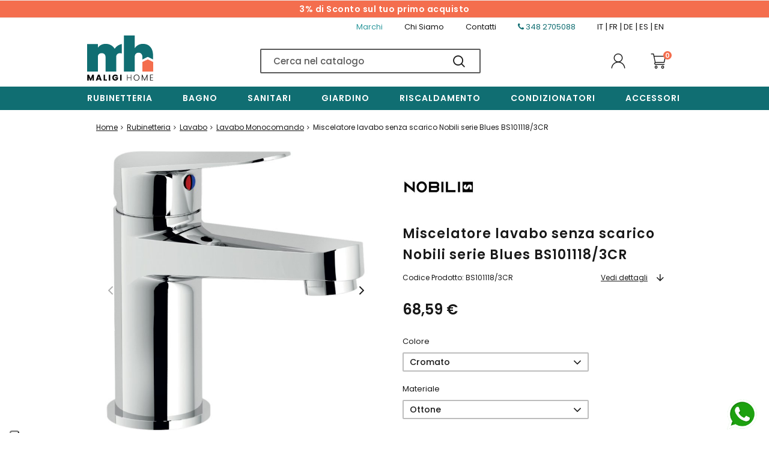

--- FILE ---
content_type: text/html; charset=utf-8
request_url: https://www.maligihome.it/lavabo-monocomando/367-miscelatore-lavabo-senza-scarico-nobili-serie-blues-bs1011183cr-8018014981408.html
body_size: 21600
content:
<!doctype html>
<html lang="it">
<head>
    
        
	<meta charset="utf-8">


	<meta http-equiv="x-ua-compatible" content="ie=edge">



	<title>Miscelatore lavabo elegante Nobili serie Blues - BS101118/3CR | Maligi Home</title>
	<meta name="description" content="Il miscelatore lavabo senza scarico Nobili serie Blues BS101118/3CR offre un design elegante e funzionalità impeccabile per il tuo bagno.">
	<meta name="keywords" content="">
					<meta http-equiv="content-language" content="it">

		
  				<link rel="canonical" href="https://www.maligihome.it/lavabo-monocomando/367-536-miscelatore-lavabo-senza-scarico-nobili-serie-blues-bs1011183cr-8018014981408.html">
		
					<link rel="alternate" href="https://www.maligihome.it/lavabo-monocomando/367-536-miscelatore-lavabo-senza-scarico-nobili-serie-blues-bs1011183cr-8018014981408.html" hreflang="it">
    				<link rel="alternate" href="https://www.maligihome.it/lavabo-monocomando/367-536-miscelatore-lavabo-senza-scarico-nobili-serie-blues-bs1011183cr-8018014981408.html" hreflang="x-default">
    				<link rel="alternate" href="https://www.maligihome.com/single-handle-washbasin/367-536-nobili-blues-series-bs101118-3cr-washbasin-mixer-without-pop-up-waste-8018014981408.html#/colore-cromato/materiale-ottone" hreflang="en">
    				<link rel="alternate" href="https://www.maligihome.fr/fr/mitigeur-lavabo/367-536-nobili-melangeur-de-lavabo-sans-vidange-blues-series-bs101118-3cr-8018014981408.html#/colore-cromato/materiale-ottone" hreflang="fr">
    				<link rel="alternate" href="https://www.maligihome.de/einhebel-waschtisch/367-536-nobili-waschtischarmatur-ohne-ablaufgarnitur-serie-blues-bs101118-3cr-8018014981408.html#/colore-cromato/materiale-ottone" hreflang="de">
    				<link rel="alternate" href="https://www.maligihome.es/lavabo-monomando/367-536-nobili-mezclador-de-lavabo-sin-desague-serie-blues-bs101118-3cr-8018014981408.html#/colore-cromato/materiale-ottone" hreflang="es">
    		

	
		
<script type="application/ld+json">
	{
		"@context": "https://schema.org",
		"@type": "WebPage",
		"isPartOf": {
			"@type": "WebSite",
			"url":  "https://www.maligihome.it/",
			"name": "Maligi Home"
		},
		"name": "Miscelatore lavabo elegante Nobili serie Blues - BS101118/3CR",
		"url":  "https://www.maligihome.it/lavabo-monocomando/367-miscelatore-lavabo-senza-scarico-nobili-serie-blues-bs1011183cr-8018014981408.html"
	}
</script>


	<script type="application/ld+json">
		{
			"@context": "https://schema.org",
			"@type": "BreadcrumbList",
			"itemListElement": [
									{
						"@type": "ListItem",
						"position": 1,
						"name": "Home",
						"item": "https://www.maligihome.it/"
					},									{
						"@type": "ListItem",
						"position": 2,
						"name": "Rubinetteria",
						"item": "https://www.maligihome.it/17-rubinetteria"
					},									{
						"@type": "ListItem",
						"position": 3,
						"name": "Lavabo",
						"item": "https://www.maligihome.it/36-lavabo"
					},									{
						"@type": "ListItem",
						"position": 4,
						"name": "Lavabo Monocomando",
						"item": "https://www.maligihome.it/73-lavabo-monocomando"
					},									{
						"@type": "ListItem",
						"position": 5,
						"name": "Miscelatore lavabo senza scarico Nobili serie Blues BS101118/3CR",
						"item": "https://www.maligihome.it/lavabo-monocomando/367-miscelatore-lavabo-senza-scarico-nobili-serie-blues-bs1011183cr-8018014981408.html"
					}							]
		}
	</script>

	

	
    <script type="application/ld+json">
	{
		"@context": "https://schema.org/",
		"@type": "Product",
		"name": "Miscelatore lavabo senza scarico Nobili serie Blues BS101118/3CR",
		"description": "Il miscelatore lavabo senza scarico Nobili serie Blues BS101118/3CR offre un design elegante e funzionalità impeccabile per il tuo bagno.",
		"category": "Lavabo Monocomando",
		"image" :"https://www.maligihome.it/1658-home_default/miscelatore-lavabo-senza-scarico-nobili-serie-blues-bs1011183cr.jpg",		"sku": "BS101118/3CR",
		"mpn": "BS101118/3CR",
		"gtin13": "8018014981408",		"brand": {
			"@type": "Brand",
			"name": "NOBILI"
		},						"weight": {
			"@context": "https://schema.org",
			"@type": "QuantitativeValue",
			"value": "1.000000",
			"unitCode": "Kg"
		},					"offers": {
				"@type": "Offer",
				"priceCurrency": "EUR",
				"name": "Miscelatore lavabo senza scarico Nobili serie Blues BS101118/3CR",
				"price": "68.59",
				"url": "https://www.maligihome.it/lavabo-monocomando/367-536-miscelatore-lavabo-senza-scarico-nobili-serie-blues-bs1011183cr-8018014981408.html#/colore-cromato/materiale-ottone",
				"priceValidUntil": "2026-02-07",
									"image": ["https://www.maligihome.it/1658-large_default/miscelatore-lavabo-senza-scarico-nobili-serie-blues-bs1011183cr.jpg","https://www.maligihome.it/1659-large_default/miscelatore-lavabo-senza-scarico-nobili-serie-blues-bs1011183cr.jpg"],
								"sku": "BS101118/3CR",
				"mpn": "BS101118/3CR",
				"gtin13": "8018014981408",												"availability": "https://schema.org/InStock",
				"seller": {
					"@type": "Organization",
					"name": "Maligi Home"
				}
			}
			}
</script>


	
		<meta property="og:title" content="Miscelatore lavabo elegante Nobili serie Blues - BS101118/3CR" />
		<meta property="og:description" content="Il miscelatore lavabo senza scarico Nobili serie Blues BS101118/3CR offre un design elegante e funzionalità impeccabile per il tuo bagno." />
		<meta property="og:url" content="https://www.maligihome.it/lavabo-monocomando/367-miscelatore-lavabo-senza-scarico-nobili-serie-blues-bs1011183cr-8018014981408.html" />
		<meta property="og:site_name" content="Maligi Home" />
			



	<meta name="viewport" content="width=device-width, initial-scale=1">



	<link rel="icon" type="image/vnd.microsoft.icon" href="https://www.maligihome.it/img/favicon.ico?1644495081">
	<link rel="shortcut icon" type="image/x-icon" href="https://www.maligihome.it/img/favicon.ico?1644495081">



	
  <link
      rel="preload"
      href="/themes/p-com/assets/fonts/MaterialIcons-Regular.woff2"
      as="font"
      crossorigin
    ><link
      rel="preload"
      href="/themes/p-com/assets/fonts/fontawesome-webfont.woff2"
      as="font"
      crossorigin
    ><link
      rel="preload"
      href="/themes/p-com/assets/fonts/poppins-v15-latin-regular.woff2"
      as="font"
      crossorigin
    ><link
      rel="preload"
      href="/themes/p-com/assets/fonts/poppins-v15-latin-500.woff2"
      as="font"
      crossorigin
    ><link
      rel="preload"
      href="/themes/p-com/assets/fonts/poppins-v15-latin-600.woff2"
      as="font"
      crossorigin
    ><link
      rel="preload"
      href="/themes/p-com/assets/fonts/icomoon.woff2"
      as="font"
      crossorigin
    >


	  <link rel="stylesheet" href="https://www.maligihome.it/themes/p-com/assets/cache/theme-9e73e6404.css" type="text/css" media="all">



<script type="text/javascript">
    window.apsLabels = apsLabels = { /**/ };
    apsLabels.err_psw = 'Inserire almeno 5 caratteri';
    apsLabels.form_optional_label = 'optional';
    apsLabels.form_invoice_label = 'dato di fattura';
    apsLabels.form_alias_exist = 'Alias già utilizzato';
    apsLabels.all_brands = 'Vedi tutti i marchi';
    apsLabels.all_subcategories = 'Tutte le categorie';
    apsLabels.all_filters = 'Tutti i filtri';
    apsLabels.back = 'Indietro';
    apsLabels.minicart_title = 'Carrello';
    apsLabels.my_address = 'Mio indirizzo';
    apsLabels.customer_type = 'Cliente';
    apsLabels.email_pec = 'Email PEC';
    apsLabels.sdi_code = 'Codice SDI';
    apsLabels.private = 'Privato';
    apsLabels.company = 'Azienda/Professionista';
    apsLabels.ask_invoice = 'Richiedi fattura';
    apsLabels.yes = 'Sì';
    apsLabels.no = 'No';
</script>

	

  <script type="text/javascript">
        var ASPath = "\/modules\/pm_advancedsearch4\/";
        var ASSearchUrl = "https:\/\/www.maligihome.it\/module\/pm_advancedsearch4\/advancedsearch4";
        var AdvancedEmailGuardData = {"meta":{"isGDPREnabled":true,"isLegacyOPCEnabled":false,"isLegacyMAModuleEnabled":false,"validationError":null},"settings":{"recaptcha":{"type":"v3","key":"6Le1PUgqAAAAABD4NpEepSJzWjhlJHUD-gG-KoUd","forms":{"contact_us":{"size":"normal","align":"offset","offset":3},"register":{"size":"normal","align":"center","offset":1}},"language":"shop","theme":"light","position":"inline","hidden":false,"deferred":false}},"context":{"ps":{"v17":true,"v17pc":true,"v17ch":true,"v16":false,"v161":false,"v15":false},"languageCode":"it","pageName":"product"},"trans":{"genericError":"Si \u00e8 verificato un errore, riprovare."}};
        var PAYPLUG_DOMAIN = "https:\/\/secure.payplug.com";
        var as4_orderBySalesAsc = "Sales: Lower first";
        var as4_orderBySalesDesc = "Sales: Highest first";
        var isMobile = false;
        var is_sandbox_mode = false;
        var module_name = "payplug";
        var payplug_ajax_url = "https:\/\/www.maligihome.it\/module\/payplug\/ajax";
        var pcomAjaxcartlink = "https:\/\/www.maligihome.it\/module\/pcomconfigurator\/ajaxcart?ajax=1";
        var pcomAjaxloaderlink = "https:\/\/www.maligihome.it\/module\/pcomconfigurator\/ajaxloader";
        var pcomAjaxpopupcmslink = "https:\/\/www.maligihome.it\/module\/pcomconfigurator\/ajaxpopupcms?ajax=1";
        var prestashop = {"cart":{"products":[],"totals":{"total":{"type":"total","label":"Totale","amount":0,"value":"0,00\u00a0\u20ac"},"total_including_tax":{"type":"total","label":"Totale (tasse incl.)","amount":0,"value":"0,00\u00a0\u20ac"},"total_excluding_tax":{"type":"total","label":"Totale (tasse escl.)","amount":0,"value":"0,00\u00a0\u20ac"}},"subtotals":{"products":{"type":"products","label":"Totale parziale","amount":0,"value":"0,00\u00a0\u20ac"},"discounts":null,"shipping":{"type":"shipping","label":"Spedizione","amount":0,"value":""},"tax":{"type":"tax","label":"IVA inclusa","amount":0,"value":"0,00\u00a0\u20ac"}},"products_count":0,"summary_string":"0 articoli","vouchers":{"allowed":1,"added":[]},"discounts":[{"id_cart_rule":"36","id_customer":"0","date_from":"2022-02-17 16:00:00","date_to":"2026-06-12 16:00:00","description":"","quantity":"473","quantity_per_user":"1","priority":"1","partial_use":"1","code":"SCONTO3","minimum_amount":"0.000000","minimum_amount_tax":"0","minimum_amount_currency":"1","minimum_amount_shipping":"0","country_restriction":"0","carrier_restriction":"0","group_restriction":"0","cart_rule_restriction":"0","product_restriction":"0","shop_restriction":"0","free_shipping":"0","reduction_percent":"3.00","reduction_amount":"0.000000","reduction_tax":"0","reduction_currency":"1","reduction_product":"0","reduction_exclude_special":"1","gift_product":"0","gift_product_attribute":"0","highlight":"1","active":"1","date_add":"2022-02-01 16:38:54","date_upd":"2026-01-22 22:20:54","id_lang":"1","name":"Sconto 3% - Primo acquisto","quantity_for_user":1}],"minimalPurchase":0,"minimalPurchaseRequired":""},"currency":{"id":1,"name":"Euro","iso_code":"EUR","iso_code_num":"978","sign":"\u20ac"},"customer":{"lastname":null,"firstname":null,"email":null,"birthday":null,"newsletter":null,"newsletter_date_add":null,"optin":null,"website":null,"company":null,"siret":null,"ape":null,"is_logged":false,"gender":{"type":null,"name":null},"addresses":[]},"language":{"name":"Italiano (Italian)","iso_code":"it","locale":"it-IT","language_code":"it","is_rtl":"0","date_format_lite":"d\/m\/Y","date_format_full":"d\/m\/Y H:i:s","id":1},"page":{"title":"","canonical":"https:\/\/www.maligihome.it\/lavabo-monocomando\/367-536-miscelatore-lavabo-senza-scarico-nobili-serie-blues-bs1011183cr-8018014981408.html","meta":{"title":"Miscelatore lavabo elegante Nobili serie Blues - BS101118\/3CR","description":"Il miscelatore lavabo senza scarico Nobili serie Blues BS101118\/3CR offre un design elegante e funzionalit\u00e0 impeccabile per il tuo bagno.","keywords":"","robots":"index"},"page_name":"product","body_classes":{"lang-it":true,"lang-rtl":false,"country-IT":true,"currency-EUR":true,"layout-full-width":true,"page-product":true,"tax-display-disabled":true,"product-id-367":true,"product-Miscelatore lavabo senza scarico Nobili serie Blues BS101118\/3CR":true,"product-id-category-73":true,"product-id-manufacturer-11":true,"product-id-supplier-0":true,"product-available-for-order":true},"admin_notifications":[],"pagination_links":null},"shop":{"name":"Maligi Home","logo":"https:\/\/www.maligihome.it\/img\/logo-1639389405.jpg","stores_icon":"https:\/\/www.maligihome.it\/img\/logo_stores.png","favicon":"https:\/\/www.maligihome.it\/img\/favicon.ico"},"urls":{"base_url":"https:\/\/www.maligihome.it\/","current_url":"https:\/\/www.maligihome.it\/lavabo-monocomando\/367-miscelatore-lavabo-senza-scarico-nobili-serie-blues-bs1011183cr-8018014981408.html","shop_domain_url":"https:\/\/www.maligihome.it","img_ps_url":"https:\/\/www.maligihome.it\/img\/","img_cat_url":"https:\/\/www.maligihome.it\/img\/c\/","img_lang_url":"https:\/\/www.maligihome.it\/img\/l\/","img_prod_url":"https:\/\/www.maligihome.it\/img\/p\/","img_manu_url":"https:\/\/www.maligihome.it\/img\/m\/","img_sup_url":"https:\/\/www.maligihome.it\/img\/su\/","img_ship_url":"https:\/\/www.maligihome.it\/img\/s\/","img_store_url":"https:\/\/www.maligihome.it\/img\/st\/","img_col_url":"https:\/\/www.maligihome.it\/img\/co\/","img_url":"https:\/\/www.maligihome.it\/themes\/p-com\/assets\/img\/","css_url":"https:\/\/www.maligihome.it\/themes\/p-com\/assets\/css\/","js_url":"https:\/\/www.maligihome.it\/themes\/p-com\/assets\/js\/","pic_url":"https:\/\/www.maligihome.it\/upload\/","pages":{"address":"https:\/\/www.maligihome.it\/indirizzo","addresses":"https:\/\/www.maligihome.it\/indirizzi","authentication":"https:\/\/www.maligihome.it\/login","cart":"https:\/\/www.maligihome.it\/carrello","category":"https:\/\/www.maligihome.it\/index.php?controller=category","cms":"https:\/\/www.maligihome.it\/index.php?controller=cms","contact":"https:\/\/www.maligihome.it\/contattaci","discount":"https:\/\/www.maligihome.it\/buoni-sconto","guest_tracking":"https:\/\/www.maligihome.it\/tracciatura-ospite","history":"https:\/\/www.maligihome.it\/cronologia-ordini","identity":"https:\/\/www.maligihome.it\/dati-personali","index":"https:\/\/www.maligihome.it\/","my_account":"https:\/\/www.maligihome.it\/account","order_confirmation":"https:\/\/www.maligihome.it\/conferma-ordine","order_detail":"https:\/\/www.maligihome.it\/index.php?controller=order-detail","order_follow":"https:\/\/www.maligihome.it\/segui-ordine","order":"https:\/\/www.maligihome.it\/ordine","order_return":"https:\/\/www.maligihome.it\/index.php?controller=order-return","order_slip":"https:\/\/www.maligihome.it\/buono-ordine","pagenotfound":"https:\/\/www.maligihome.it\/pagina-non-trovata","password":"https:\/\/www.maligihome.it\/recupero-password","pdf_invoice":"https:\/\/www.maligihome.it\/index.php?controller=pdf-invoice","pdf_order_return":"https:\/\/www.maligihome.it\/index.php?controller=pdf-order-return","pdf_order_slip":"https:\/\/www.maligihome.it\/index.php?controller=pdf-order-slip","prices_drop":"https:\/\/www.maligihome.it\/offerte","product":"https:\/\/www.maligihome.it\/index.php?controller=product","search":"https:\/\/www.maligihome.it\/ricerca","sitemap":"https:\/\/www.maligihome.it\/mappa-del-sito","stores":"https:\/\/www.maligihome.it\/negozi","supplier":"https:\/\/www.maligihome.it\/fornitori","register":"https:\/\/www.maligihome.it\/login?create_account=1","order_login":"https:\/\/www.maligihome.it\/ordine?login=1"},"alternative_langs":{"it":"https:\/\/www.maligihome.it\/lavabo-monocomando\/367-536-miscelatore-lavabo-senza-scarico-nobili-serie-blues-bs1011183cr-8018014981408.html","x-default":"https:\/\/www.maligihome.it\/lavabo-monocomando\/367-536-miscelatore-lavabo-senza-scarico-nobili-serie-blues-bs1011183cr-8018014981408.html","en":"https:\/\/www.maligihome.com\/single-handle-washbasin\/367-536-nobili-blues-series-bs101118-3cr-washbasin-mixer-without-pop-up-waste-8018014981408.html#\/colore-cromato\/materiale-ottone","fr":"https:\/\/www.maligihome.fr\/fr\/mitigeur-lavabo\/367-536-nobili-melangeur-de-lavabo-sans-vidange-blues-series-bs101118-3cr-8018014981408.html#\/colore-cromato\/materiale-ottone","de":"https:\/\/www.maligihome.de\/einhebel-waschtisch\/367-536-nobili-waschtischarmatur-ohne-ablaufgarnitur-serie-blues-bs101118-3cr-8018014981408.html#\/colore-cromato\/materiale-ottone","es":"https:\/\/www.maligihome.es\/lavabo-monomando\/367-536-nobili-mezclador-de-lavabo-sin-desague-serie-blues-bs101118-3cr-8018014981408.html#\/colore-cromato\/materiale-ottone"},"theme_assets":"\/themes\/p-com\/assets\/","actions":{"logout":"https:\/\/www.maligihome.it\/?mylogout="},"no_picture_image":{"bySize":{"small_default":{"url":"https:\/\/www.maligihome.it\/img\/p\/it-default-small_default.jpg","width":120,"height":120},"cart_default":{"url":"https:\/\/www.maligihome.it\/img\/p\/it-default-cart_default.jpg","width":125,"height":125},"home_default":{"url":"https:\/\/www.maligihome.it\/img\/p\/it-default-home_default.jpg","width":400,"height":400},"medium_default":{"url":"https:\/\/www.maligihome.it\/img\/p\/it-default-medium_default.jpg","width":750,"height":750},"large_default":{"url":"https:\/\/www.maligihome.it\/img\/p\/it-default-large_default.jpg","width":1000,"height":1000}},"small":{"url":"https:\/\/www.maligihome.it\/img\/p\/it-default-small_default.jpg","width":120,"height":120},"medium":{"url":"https:\/\/www.maligihome.it\/img\/p\/it-default-home_default.jpg","width":400,"height":400},"large":{"url":"https:\/\/www.maligihome.it\/img\/p\/it-default-large_default.jpg","width":1000,"height":1000},"legend":""}},"configuration":{"display_taxes_label":false,"display_prices_tax_incl":true,"is_catalog":false,"show_prices":true,"opt_in":{"partner":false},"quantity_discount":{"type":"discount","label":"Sconto unit\u00e0"},"voucher_enabled":1,"return_enabled":1},"field_required":[],"breadcrumb":{"links":[{"title":"Home","url":"https:\/\/www.maligihome.it\/"},{"title":"Rubinetteria","url":"https:\/\/www.maligihome.it\/17-rubinetteria"},{"title":"Lavabo","url":"https:\/\/www.maligihome.it\/36-lavabo"},{"title":"Lavabo Monocomando","url":"https:\/\/www.maligihome.it\/73-lavabo-monocomando"},{"title":"Miscelatore lavabo senza scarico Nobili serie Blues BS101118\/3CR","url":"https:\/\/www.maligihome.it\/lavabo-monocomando\/367-miscelatore-lavabo-senza-scarico-nobili-serie-blues-bs1011183cr-8018014981408.html"}],"count":5},"link":{"protocol_link":"https:\/\/","protocol_content":"https:\/\/"},"time":1769134408,"static_token":"e6d83c9b4dd0b4b1282cfc607b8a593e","token":"dcb5efb1056c12da748b6d6361b5c75a","debug":false,"useTableCombinations":0,"quickview":0,"modules":{"pcomconfigurator":null}};
      </script>


  <script type="text/javascript">
      window.adv_urls = adv_urls = { /**/ };
      adv_urls.cart = 'https://www.maligihome.it/carrello';
  </script>



	<style>.ets_mm_megamenu .mm_menus_li h4,
.ets_mm_megamenu .mm_menus_li h5,
.ets_mm_megamenu .mm_menus_li h6,
.ets_mm_megamenu .mm_menus_li h1,
.ets_mm_megamenu .mm_menus_li h2,
.ets_mm_megamenu .mm_menus_li h3,
.ets_mm_megamenu .mm_menus_li h4 *:not(i),
.ets_mm_megamenu .mm_menus_li h5 *:not(i),
.ets_mm_megamenu .mm_menus_li h6 *:not(i),
.ets_mm_megamenu .mm_menus_li h1 *:not(i),
.ets_mm_megamenu .mm_menus_li h2 *:not(i),
.ets_mm_megamenu .mm_menus_li h3 *:not(i),
.ets_mm_megamenu .mm_menus_li > a{
    font-family: inherit;
}
.ets_mm_megamenu *:not(.fa):not(i){
    font-family: inherit;
}

.ets_mm_block *{
    font-size: 14px;
}    

@media (min-width: 768px){
/*layout 1*/
    .ets_mm_megamenu.layout_layout1{
        background: ;
    }
    .layout_layout1 .ets_mm_megamenu_content{
      background: linear-gradient(#FFFFFF, #F2F2F2) repeat scroll 0 0 rgba(0, 0, 0, 0);
      background: -webkit-linear-gradient(#FFFFFF, #F2F2F2) repeat scroll 0 0 rgba(0, 0, 0, 0);
      background: -o-linear-gradient(#FFFFFF, #F2F2F2) repeat scroll 0 0 rgba(0, 0, 0, 0);
    }
    .ets_mm_megamenu.layout_layout1:not(.ybc_vertical_menu) .mm_menus_ul{
         background: ;
    }

    #header .layout_layout1:not(.ybc_vertical_menu) .mm_menus_li > a,
    .layout_layout1 .ybc-menu-vertical-button,
    .layout_layout1 .mm_extra_item *{
        color: #484848
    }
    .layout_layout1 .ybc-menu-vertical-button .ybc-menu-button-toggle_icon_default .icon-bar{
        background-color: #484848
    }
    .layout_layout1 .mm_menus_li:hover > a, 
    .layout_layout1 .mm_menus_li.active > a,
    #header .layout_layout1 .mm_menus_li:hover > a,
    #header .layout_layout1 .mm_menus_li.menu_hover > a,
    .layout_layout1:hover .ybc-menu-vertical-button,
    .layout_layout1 .mm_extra_item button[type="submit"]:hover i,
    #header .layout_layout1 .mm_menus_li.active > a{
        color: #ec4249;
    }
    
    .layout_layout1:not(.ybc_vertical_menu) .mm_menus_li > a:before,
    .layout_layout1.ybc_vertical_menu:hover .ybc-menu-vertical-button:before,
    .layout_layout1:hover .ybc-menu-vertical-button .ybc-menu-button-toggle_icon_default .icon-bar,
    .ybc-menu-vertical-button.layout_layout1:hover{background-color: #ec4249;}
    
    .layout_layout1:not(.ybc_vertical_menu) .mm_menus_li:hover > a,
    .layout_layout1:not(.ybc_vertical_menu) .mm_menus_li.menu_hover > a,
    .ets_mm_megamenu.layout_layout1.ybc_vertical_menu:hover,
    #header .layout_layout1:not(.ybc_vertical_menu) .mm_menus_li:hover > a,
    #header .layout_layout1:not(.ybc_vertical_menu) .mm_menus_li.menu_hover > a,
    .ets_mm_megamenu.layout_layout1.ybc_vertical_menu:hover{
        background: #ffffff;
    }
    
    .layout_layout1.ets_mm_megamenu .mm_columns_ul,
    .layout_layout1.ybc_vertical_menu .mm_menus_ul{
        background-color: #ffffff;
    }
    #header .layout_layout1 .ets_mm_block_content a,
    #header .layout_layout1 .ets_mm_block_content p,
    .layout_layout1.ybc_vertical_menu .mm_menus_li > a,
    #header .layout_layout1.ybc_vertical_menu .mm_menus_li > a{
        color: #414141;
    }
    
    .layout_layout1 .mm_columns_ul h1,
    .layout_layout1 .mm_columns_ul h2,
    .layout_layout1 .mm_columns_ul h3,
    .layout_layout1 .mm_columns_ul h4,
    .layout_layout1 .mm_columns_ul h5,
    .layout_layout1 .mm_columns_ul h6,
    .layout_layout1 .mm_columns_ul .ets_mm_block > h1 a,
    .layout_layout1 .mm_columns_ul .ets_mm_block > h2 a,
    .layout_layout1 .mm_columns_ul .ets_mm_block > h3 a,
    .layout_layout1 .mm_columns_ul .ets_mm_block > h4 a,
    .layout_layout1 .mm_columns_ul .ets_mm_block > h5 a,
    .layout_layout1 .mm_columns_ul .ets_mm_block > h6 a,
    #header .layout_layout1 .mm_columns_ul .ets_mm_block > h1 a,
    #header .layout_layout1 .mm_columns_ul .ets_mm_block > h2 a,
    #header .layout_layout1 .mm_columns_ul .ets_mm_block > h3 a,
    #header .layout_layout1 .mm_columns_ul .ets_mm_block > h4 a,
    #header .layout_layout1 .mm_columns_ul .ets_mm_block > h5 a,
    #header .layout_layout1 .mm_columns_ul .ets_mm_block > h6 a,
    .layout_layout1 .mm_columns_ul .h1,
    .layout_layout1 .mm_columns_ul .h2,
    .layout_layout1 .mm_columns_ul .h3,
    .layout_layout1 .mm_columns_ul .h4,
    .layout_layout1 .mm_columns_ul .h5,
    .layout_layout1 .mm_columns_ul .h6{
        color: #414141;
    }
    
    
    .layout_layout1 li:hover > a,
    .layout_layout1 li > a:hover,
    .layout_layout1 .mm_tabs_li.open .mm_tab_toggle_title,
    .layout_layout1 .mm_tabs_li.open .mm_tab_toggle_title a,
    .layout_layout1 .mm_tabs_li:hover .mm_tab_toggle_title,
    .layout_layout1 .mm_tabs_li:hover .mm_tab_toggle_title a,
    #header .layout_layout1 .mm_tabs_li.open .mm_tab_toggle_title,
    #header .layout_layout1 .mm_tabs_li.open .mm_tab_toggle_title a,
    #header .layout_layout1 .mm_tabs_li:hover .mm_tab_toggle_title,
    #header .layout_layout1 .mm_tabs_li:hover .mm_tab_toggle_title a,
    .layout_layout1.ybc_vertical_menu .mm_menus_li > a,
    #header .layout_layout1 li:hover > a,
    .layout_layout1.ybc_vertical_menu .mm_menus_li:hover > a,
    #header .layout_layout1.ybc_vertical_menu .mm_menus_li:hover > a,
    #header .layout_layout1 .mm_columns_ul .mm_block_type_product .product-title > a:hover,
    #header .layout_layout1 li > a:hover{color: #ec4249;}
    
    
/*end layout 1*/
    
    
    /*layout 2*/
    .ets_mm_megamenu.layout_layout2{
        background-color: #3cabdb;
    }
    
    #header .layout_layout2:not(.ybc_vertical_menu) .mm_menus_li > a,
    .layout_layout2 .ybc-menu-vertical-button,
    .layout_layout2 .mm_extra_item *{
        color: #ffffff
    }
    .layout_layout2 .ybc-menu-vertical-button .ybc-menu-button-toggle_icon_default .icon-bar{
        background-color: #ffffff
    }
    .layout_layout2:not(.ybc_vertical_menu) .mm_menus_li:hover > a, 
    .layout_layout2:not(.ybc_vertical_menu) .mm_menus_li.active > a,
    #header .layout_layout2:not(.ybc_vertical_menu) .mm_menus_li:hover > a,
    .layout_layout2:hover .ybc-menu-vertical-button,
    .layout_layout2 .mm_extra_item button[type="submit"]:hover i,
    #header .layout_layout2:not(.ybc_vertical_menu) .mm_menus_li.active > a{color: #ffffff;}
    
    .layout_layout2:hover .ybc-menu-vertical-button .ybc-menu-button-toggle_icon_default .icon-bar{
        background-color: #ffffff;
    }
    .layout_layout2:not(.ybc_vertical_menu) .mm_menus_li:hover > a,
    #header .layout_layout2:not(.ybc_vertical_menu) .mm_menus_li:hover > a,
    .ets_mm_megamenu.layout_layout2.ybc_vertical_menu:hover{
        background-color: #50b4df;
    }
    
    .layout_layout2.ets_mm_megamenu .mm_columns_ul,
    .layout_layout2.ybc_vertical_menu .mm_menus_ul{
        background-color: #ffffff;
    }
    #header .layout_layout2 .ets_mm_block_content a,
    .layout_layout2.ybc_vertical_menu .mm_menus_li > a,
    #header .layout_layout2.ybc_vertical_menu .mm_menus_li > a,
    #header .layout_layout2 .ets_mm_block_content p{
        color: #666666;
    }
    
    .layout_layout2 .mm_columns_ul h1,
    .layout_layout2 .mm_columns_ul h2,
    .layout_layout2 .mm_columns_ul h3,
    .layout_layout2 .mm_columns_ul h4,
    .layout_layout2 .mm_columns_ul h5,
    .layout_layout2 .mm_columns_ul h6,
    .layout_layout2 .mm_columns_ul .ets_mm_block > h1 a,
    .layout_layout2 .mm_columns_ul .ets_mm_block > h2 a,
    .layout_layout2 .mm_columns_ul .ets_mm_block > h3 a,
    .layout_layout2 .mm_columns_ul .ets_mm_block > h4 a,
    .layout_layout2 .mm_columns_ul .ets_mm_block > h5 a,
    .layout_layout2 .mm_columns_ul .ets_mm_block > h6 a,
    #header .layout_layout2 .mm_columns_ul .ets_mm_block > h1 a,
    #header .layout_layout2 .mm_columns_ul .ets_mm_block > h2 a,
    #header .layout_layout2 .mm_columns_ul .ets_mm_block > h3 a,
    #header .layout_layout2 .mm_columns_ul .ets_mm_block > h4 a,
    #header .layout_layout2 .mm_columns_ul .ets_mm_block > h5 a,
    #header .layout_layout2 .mm_columns_ul .ets_mm_block > h6 a,
    .layout_layout2 .mm_columns_ul .h1,
    .layout_layout2 .mm_columns_ul .h2,
    .layout_layout2 .mm_columns_ul .h3,
    .layout_layout2 .mm_columns_ul .h4,
    .layout_layout2 .mm_columns_ul .h5,
    .layout_layout2 .mm_columns_ul .h6{
        color: #414141;
    }
    
    
    .layout_layout2 li:hover > a,
    .layout_layout2 li > a:hover,
    .layout_layout2 .mm_tabs_li.open .mm_tab_toggle_title,
    .layout_layout2 .mm_tabs_li.open .mm_tab_toggle_title a,
    .layout_layout2 .mm_tabs_li:hover .mm_tab_toggle_title,
    .layout_layout2 .mm_tabs_li:hover .mm_tab_toggle_title a,
    #header .layout_layout2 .mm_tabs_li.open .mm_tab_toggle_title,
    #header .layout_layout2 .mm_tabs_li.open .mm_tab_toggle_title a,
    #header .layout_layout2 .mm_tabs_li:hover .mm_tab_toggle_title,
    #header .layout_layout2 .mm_tabs_li:hover .mm_tab_toggle_title a,
    #header .layout_layout2 li:hover > a,
    .layout_layout2.ybc_vertical_menu .mm_menus_li > a,
    .layout_layout2.ybc_vertical_menu .mm_menus_li:hover > a,
    #header .layout_layout2.ybc_vertical_menu .mm_menus_li:hover > a,
    #header .layout_layout2 .mm_columns_ul .mm_block_type_product .product-title > a:hover,
    #header .layout_layout2 li > a:hover{color: #fc4444;}
    
    
    
    /*layout 3*/
    .ets_mm_megamenu.layout_layout3,
    .layout_layout3 .mm_tab_li_content{
        background-color: #333333;
        
    }
    #header .layout_layout3:not(.ybc_vertical_menu) .mm_menus_li > a,
    .layout_layout3 .ybc-menu-vertical-button,
    .layout_layout3 .mm_extra_item *{
        color: #ffffff
    }
    .layout_layout3 .ybc-menu-vertical-button .ybc-menu-button-toggle_icon_default .icon-bar{
        background-color: #ffffff
    }
    .layout_layout3 .mm_menus_li:hover > a, 
    .layout_layout3 .mm_menus_li.active > a,
    .layout_layout3 .mm_extra_item button[type="submit"]:hover i,
    #header .layout_layout3 .mm_menus_li:hover > a,
    #header .layout_layout3 .mm_menus_li.active > a,
    .layout_layout3:hover .ybc-menu-vertical-button,
    .layout_layout3:hover .ybc-menu-vertical-button .ybc-menu-button-toggle_icon_default .icon-bar{
        color: #ffffff;
    }
    
    .layout_layout3:not(.ybc_vertical_menu) .mm_menus_li:hover > a,
    #header .layout_layout3:not(.ybc_vertical_menu) .mm_menus_li:hover > a,
    .ets_mm_megamenu.layout_layout3.ybc_vertical_menu:hover,
    .layout_layout3 .mm_tabs_li.open .mm_columns_contents_ul,
    .layout_layout3 .mm_tabs_li.open .mm_tab_li_content {
        background-color: #000000;
    }
    .layout_layout3 .mm_tabs_li.open.mm_tabs_has_content .mm_tab_li_content .mm_tab_name::before{
        border-right-color: #000000;
    }
    .layout_layout3.ets_mm_megamenu .mm_columns_ul,
    .ybc_vertical_menu.layout_layout3 .mm_menus_ul.ets_mn_submenu_full_height .mm_menus_li:hover a::before,
    .layout_layout3.ybc_vertical_menu .mm_menus_ul{
        background-color: #000000;
        border-color: #000000;
    }
    #header .layout_layout3 .ets_mm_block_content a,
    #header .layout_layout3 .ets_mm_block_content p,
    .layout_layout3.ybc_vertical_menu .mm_menus_li > a,
    #header .layout_layout3.ybc_vertical_menu .mm_menus_li > a{
        color: #dcdcdc;
    }
    
    .layout_layout3 .mm_columns_ul h1,
    .layout_layout3 .mm_columns_ul h2,
    .layout_layout3 .mm_columns_ul h3,
    .layout_layout3 .mm_columns_ul h4,
    .layout_layout3 .mm_columns_ul h5,
    .layout_layout3 .mm_columns_ul h6,
    .layout_layout3 .mm_columns_ul .ets_mm_block > h1 a,
    .layout_layout3 .mm_columns_ul .ets_mm_block > h2 a,
    .layout_layout3 .mm_columns_ul .ets_mm_block > h3 a,
    .layout_layout3 .mm_columns_ul .ets_mm_block > h4 a,
    .layout_layout3 .mm_columns_ul .ets_mm_block > h5 a,
    .layout_layout3 .mm_columns_ul .ets_mm_block > h6 a,
    #header .layout_layout3 .mm_columns_ul .ets_mm_block > h1 a,
    #header .layout_layout3 .mm_columns_ul .ets_mm_block > h2 a,
    #header .layout_layout3 .mm_columns_ul .ets_mm_block > h3 a,
    #header .layout_layout3 .mm_columns_ul .ets_mm_block > h4 a,
    #header .layout_layout3 .mm_columns_ul .ets_mm_block > h5 a,
    #header .layout_layout3 .mm_columns_ul .ets_mm_block > h6 a,
    .layout_layout3 .mm_columns_ul .h1,
    .layout_layout3 .mm_columns_ul .h2,
    .layout_layout3 .mm_columns_ul .h3,
    .layout_layout3.ybc_vertical_menu .mm_menus_li:hover > a,
    #header .layout_layout3.ybc_vertical_menu .mm_menus_li:hover > a,
    .layout_layout3 .mm_columns_ul .h4,
    .layout_layout3 .mm_columns_ul .h5,
    .layout_layout3 .mm_columns_ul .h6{
        color: #ec4249;
    }
    
    
    .layout_layout3 li:hover > a,
    .layout_layout3 li > a:hover,
    .layout_layout3 .mm_tabs_li.open .mm_tab_toggle_title,
    .layout_layout3 .mm_tabs_li.open .mm_tab_toggle_title a,
    .layout_layout3 .mm_tabs_li:hover .mm_tab_toggle_title,
    .layout_layout3 .mm_tabs_li:hover .mm_tab_toggle_title a,
    #header .layout_layout3 .mm_tabs_li.open .mm_tab_toggle_title,
    #header .layout_layout3 .mm_tabs_li.open .mm_tab_toggle_title a,
    #header .layout_layout3 .mm_tabs_li:hover .mm_tab_toggle_title,
    #header .layout_layout3 .mm_tabs_li:hover .mm_tab_toggle_title a,
    #header .layout_layout3 li:hover > a,
    #header .layout_layout3 .mm_columns_ul .mm_block_type_product .product-title > a:hover,
    #header .layout_layout3 li > a:hover,
    .layout_layout3.ybc_vertical_menu .mm_menus_li > a,
    .layout_layout3 .has-sub .ets_mm_categories li > a:hover,
    #header .layout_layout3 .has-sub .ets_mm_categories li > a:hover{color: #fc4444;}
    
    
    /*layout 4*/
    
    .ets_mm_megamenu.layout_layout4{
        background-color: #ffffff;
    }
    .ets_mm_megamenu.layout_layout4:not(.ybc_vertical_menu) .mm_menus_ul{
         background: #ffffff;
    }

    #header .layout_layout4:not(.ybc_vertical_menu) .mm_menus_li > a,
    .layout_layout4 .ybc-menu-vertical-button,
    .layout_layout4 .mm_extra_item *{
        color: #333333
    }
    .layout_layout4 .ybc-menu-vertical-button .ybc-menu-button-toggle_icon_default .icon-bar{
        background-color: #333333
    }
    
    .layout_layout4 .mm_menus_li:hover > a, 
    .layout_layout4 .mm_menus_li.active > a,
    #header .layout_layout4 .mm_menus_li:hover > a,
    .layout_layout4:hover .ybc-menu-vertical-button,
    #header .layout_layout4 .mm_menus_li.active > a{color: #ffffff;}
    
    .layout_layout4:hover .ybc-menu-vertical-button .ybc-menu-button-toggle_icon_default .icon-bar{
        background-color: #ffffff;
    }
    
    .layout_layout4:not(.ybc_vertical_menu) .mm_menus_li:hover > a,
    .layout_layout4:not(.ybc_vertical_menu) .mm_menus_li.active > a,
    .layout_layout4:not(.ybc_vertical_menu) .mm_menus_li:hover > span, 
    .layout_layout4:not(.ybc_vertical_menu) .mm_menus_li.active > span,
    #header .layout_layout4:not(.ybc_vertical_menu) .mm_menus_li:hover > a, 
    #header .layout_layout4:not(.ybc_vertical_menu) .mm_menus_li.active > a,
    .layout_layout4:not(.ybc_vertical_menu) .mm_menus_li:hover > a,
    #header .layout_layout4:not(.ybc_vertical_menu) .mm_menus_li:hover > a,
    .ets_mm_megamenu.layout_layout4.ybc_vertical_menu:hover,
    #header .layout_layout4 .mm_menus_li:hover > span, 
    #header .layout_layout4 .mm_menus_li.active > span{
        background-color: #ec4249;
    }
    .layout_layout4 .ets_mm_megamenu_content {
      border-bottom-color: #ec4249;
    }
    
    .layout_layout4.ets_mm_megamenu .mm_columns_ul,
    .ybc_vertical_menu.layout_layout4 .mm_menus_ul .mm_menus_li:hover a::before,
    .layout_layout4.ybc_vertical_menu .mm_menus_ul{
        background-color: #ffffff;
    }
    #header .layout_layout4 .ets_mm_block_content a,
    .layout_layout4.ybc_vertical_menu .mm_menus_li > a,
    #header .layout_layout4.ybc_vertical_menu .mm_menus_li > a,
    #header .layout_layout4 .ets_mm_block_content p{
        color: #666666;
    }
    
    .layout_layout4 .mm_columns_ul h1,
    .layout_layout4 .mm_columns_ul h2,
    .layout_layout4 .mm_columns_ul h3,
    .layout_layout4 .mm_columns_ul h4,
    .layout_layout4 .mm_columns_ul h5,
    .layout_layout4 .mm_columns_ul h6,
    .layout_layout4 .mm_columns_ul .ets_mm_block > h1 a,
    .layout_layout4 .mm_columns_ul .ets_mm_block > h2 a,
    .layout_layout4 .mm_columns_ul .ets_mm_block > h3 a,
    .layout_layout4 .mm_columns_ul .ets_mm_block > h4 a,
    .layout_layout4 .mm_columns_ul .ets_mm_block > h5 a,
    .layout_layout4 .mm_columns_ul .ets_mm_block > h6 a,
    #header .layout_layout4 .mm_columns_ul .ets_mm_block > h1 a,
    #header .layout_layout4 .mm_columns_ul .ets_mm_block > h2 a,
    #header .layout_layout4 .mm_columns_ul .ets_mm_block > h3 a,
    #header .layout_layout4 .mm_columns_ul .ets_mm_block > h4 a,
    #header .layout_layout4 .mm_columns_ul .ets_mm_block > h5 a,
    #header .layout_layout4 .mm_columns_ul .ets_mm_block > h6 a,
    .layout_layout4 .mm_columns_ul .h1,
    .layout_layout4 .mm_columns_ul .h2,
    .layout_layout4 .mm_columns_ul .h3,
    .layout_layout4 .mm_columns_ul .h4,
    .layout_layout4 .mm_columns_ul .h5,
    .layout_layout4 .mm_columns_ul .h6{
        color: #414141;
    }
    
    .layout_layout4 li:hover > a,
    .layout_layout4 li > a:hover,
    .layout_layout4 .mm_tabs_li.open .mm_tab_toggle_title,
    .layout_layout4 .mm_tabs_li.open .mm_tab_toggle_title a,
    .layout_layout4 .mm_tabs_li:hover .mm_tab_toggle_title,
    .layout_layout4 .mm_tabs_li:hover .mm_tab_toggle_title a,
    #header .layout_layout4 .mm_tabs_li.open .mm_tab_toggle_title,
    #header .layout_layout4 .mm_tabs_li.open .mm_tab_toggle_title a,
    #header .layout_layout4 .mm_tabs_li:hover .mm_tab_toggle_title,
    #header .layout_layout4 .mm_tabs_li:hover .mm_tab_toggle_title a,
    #header .layout_layout4 li:hover > a,
    .layout_layout4.ybc_vertical_menu .mm_menus_li > a,
    .layout_layout4.ybc_vertical_menu .mm_menus_li:hover > a,
    #header .layout_layout4.ybc_vertical_menu .mm_menus_li:hover > a,
    #header .layout_layout4 .mm_columns_ul .mm_block_type_product .product-title > a:hover,
    #header .layout_layout4 li > a:hover{color: #ec4249;}
    
    /* end layout 4*/
    
    
    
    
    /* Layout 5*/
    .ets_mm_megamenu.layout_layout5{
        background-color: #f6f6f6;
    }
    .ets_mm_megamenu.layout_layout5:not(.ybc_vertical_menu) .mm_menus_ul{
         background: #f6f6f6;
    }
    
    #header .layout_layout5:not(.ybc_vertical_menu) .mm_menus_li > a,
    .layout_layout5 .ybc-menu-vertical-button,
    .layout_layout5 .mm_extra_item *{
        color: #333333
    }
    .layout_layout5 .ybc-menu-vertical-button .ybc-menu-button-toggle_icon_default .icon-bar{
        background-color: #333333
    }
    .layout_layout5 .mm_menus_li:hover > a, 
    .layout_layout5 .mm_menus_li.active > a,
    .layout_layout5 .mm_extra_item button[type="submit"]:hover i,
    #header .layout_layout5 .mm_menus_li:hover > a,
    #header .layout_layout5 .mm_menus_li.active > a,
    .layout_layout5:hover .ybc-menu-vertical-button{
        color: #ec4249;
    }
    .layout_layout5:hover .ybc-menu-vertical-button .ybc-menu-button-toggle_icon_default .icon-bar{
        background-color: #ec4249;
    }
    
    .layout_layout5 .mm_menus_li > a:before{background-color: #ec4249;}
    

    .layout_layout5:not(.ybc_vertical_menu) .mm_menus_li:hover > a,
    #header .layout_layout5:not(.ybc_vertical_menu) .mm_menus_li:hover > a,
    .ets_mm_megamenu.layout_layout5.ybc_vertical_menu:hover,
    #header .layout_layout5 .mm_menus_li:hover > a{
        background-color: ;
    }
    
    .layout_layout5.ets_mm_megamenu .mm_columns_ul,
    .ybc_vertical_menu.layout_layout5 .mm_menus_ul .mm_menus_li:hover a::before,
    .layout_layout5.ybc_vertical_menu .mm_menus_ul{
        background-color: #ffffff;
    }
    #header .layout_layout5 .ets_mm_block_content a,
    .layout_layout5.ybc_vertical_menu .mm_menus_li > a,
    #header .layout_layout5.ybc_vertical_menu .mm_menus_li > a,
    #header .layout_layout5 .ets_mm_block_content p{
        color: #333333;
    }
    
    .layout_layout5 .mm_columns_ul h1,
    .layout_layout5 .mm_columns_ul h2,
    .layout_layout5 .mm_columns_ul h3,
    .layout_layout5 .mm_columns_ul h4,
    .layout_layout5 .mm_columns_ul h5,
    .layout_layout5 .mm_columns_ul h6,
    .layout_layout5 .mm_columns_ul .ets_mm_block > h1 a,
    .layout_layout5 .mm_columns_ul .ets_mm_block > h2 a,
    .layout_layout5 .mm_columns_ul .ets_mm_block > h3 a,
    .layout_layout5 .mm_columns_ul .ets_mm_block > h4 a,
    .layout_layout5 .mm_columns_ul .ets_mm_block > h5 a,
    .layout_layout5 .mm_columns_ul .ets_mm_block > h6 a,
    #header .layout_layout5 .mm_columns_ul .ets_mm_block > h1 a,
    #header .layout_layout5 .mm_columns_ul .ets_mm_block > h2 a,
    #header .layout_layout5 .mm_columns_ul .ets_mm_block > h3 a,
    #header .layout_layout5 .mm_columns_ul .ets_mm_block > h4 a,
    #header .layout_layout5 .mm_columns_ul .ets_mm_block > h5 a,
    #header .layout_layout5 .mm_columns_ul .ets_mm_block > h6 a,
    .layout_layout5 .mm_columns_ul .h1,
    .layout_layout5 .mm_columns_ul .h2,
    .layout_layout5 .mm_columns_ul .h3,
    .layout_layout5 .mm_columns_ul .h4,
    .layout_layout5 .mm_columns_ul .h5,
    .layout_layout5 .mm_columns_ul .h6{
        color: #414141;
    }
    
    .layout_layout5 li:hover > a,
    .layout_layout5 li > a:hover,
    .layout_layout5 .mm_tabs_li.open .mm_tab_toggle_title,
    .layout_layout5 .mm_tabs_li.open .mm_tab_toggle_title a,
    .layout_layout5 .mm_tabs_li:hover .mm_tab_toggle_title,
    .layout_layout5 .mm_tabs_li:hover .mm_tab_toggle_title a,
    #header .layout_layout5 .mm_tabs_li.open .mm_tab_toggle_title,
    #header .layout_layout5 .mm_tabs_li.open .mm_tab_toggle_title a,
    #header .layout_layout5 .mm_tabs_li:hover .mm_tab_toggle_title,
    #header .layout_layout5 .mm_tabs_li:hover .mm_tab_toggle_title a,
    .layout_layout5.ybc_vertical_menu .mm_menus_li > a,
    #header .layout_layout5 li:hover > a,
    .layout_layout5.ybc_vertical_menu .mm_menus_li:hover > a,
    #header .layout_layout5.ybc_vertical_menu .mm_menus_li:hover > a,
    #header .layout_layout5 .mm_columns_ul .mm_block_type_product .product-title > a:hover,
    #header .layout_layout5 li > a:hover{color: #ec4249;}
    
    /*end layout 5*/
}


@media (max-width: 767px){
    .ybc-menu-vertical-button,
    .transition_floating .close_menu, 
    .transition_full .close_menu{
        background-color: #000000;
        color: #ffffff;
    }
    .transition_floating .close_menu *, 
    .transition_full .close_menu *,
    .ybc-menu-vertical-button .icon-bar{
        color: #ffffff;
    }

    .close_menu .icon-bar,
    .ybc-menu-vertical-button .icon-bar {
      background-color: #ffffff;
    }
    .mm_menus_back_icon{
        border-color: #ffffff;
    }
    
    .layout_layout1 .mm_menus_li:hover > a, 
    .layout_layout1 .mm_menus_li.menu_hover > a,
    #header .layout_layout1 .mm_menus_li.menu_hover > a,
    #header .layout_layout1 .mm_menus_li:hover > a{
        color: #ec4249;
    }
    .layout_layout1 .mm_has_sub.mm_menus_li:hover .arrow::before{
        /*border-color: #ec4249;*/
    }
    
    
    .layout_layout1 .mm_menus_li:hover > a,
    .layout_layout1 .mm_menus_li.menu_hover > a,
    #header .layout_layout1 .mm_menus_li.menu_hover > a,
    #header .layout_layout1 .mm_menus_li:hover > a{
        background-color: #ffffff;
    }
    .layout_layout1 li:hover > a,
    .layout_layout1 li > a:hover,
    #header .layout_layout1 li:hover > a,
    #header .layout_layout1 .mm_columns_ul .mm_block_type_product .product-title > a:hover,
    #header .layout_layout1 li > a:hover{
        color: #ec4249;
    }
    
    /*------------------------------------------------------*/
    
    
    .layout_layout2 .mm_menus_li:hover > a, 
    #header .layout_layout2 .mm_menus_li:hover > a{color: #ffffff;}
    .layout_layout2 .mm_has_sub.mm_menus_li:hover .arrow::before{
        border-color: #ffffff;
    }
    
    .layout_layout2 .mm_menus_li:hover > a,
    #header .layout_layout2 .mm_menus_li:hover > a{
        background-color: #50b4df;
    }
    .layout_layout2 li:hover > a,
    .layout_layout2 li > a:hover,
    #header .layout_layout2 li:hover > a,
    #header .layout_layout2 .mm_columns_ul .mm_block_type_product .product-title > a:hover,
    #header .layout_layout2 li > a:hover{color: #fc4444;}
    
    /*------------------------------------------------------*/
    
    

    .layout_layout3 .mm_menus_li:hover > a, 
    #header .layout_layout3 .mm_menus_li:hover > a{
        color: #ffffff;
    }
    .layout_layout3 .mm_has_sub.mm_menus_li:hover .arrow::before{
        border-color: #ffffff;
    }
    
    .layout_layout3 .mm_menus_li:hover > a,
    #header .layout_layout3 .mm_menus_li:hover > a{
        background-color: #000000;
    }
    .layout_layout3 li:hover > a,
    .layout_layout3 li > a:hover,
    #header .layout_layout3 li:hover > a,
    #header .layout_layout3 .mm_columns_ul .mm_block_type_product .product-title > a:hover,
    #header .layout_layout3 li > a:hover,
    .layout_layout3 .has-sub .ets_mm_categories li > a:hover,
    #header .layout_layout3 .has-sub .ets_mm_categories li > a:hover{color: #fc4444;}
    
    
    
    /*------------------------------------------------------*/
    
    
    .layout_layout4 .mm_menus_li:hover > a, 
    #header .layout_layout4 .mm_menus_li:hover > a{
        color: #ffffff;
    }
    
    .layout_layout4 .mm_has_sub.mm_menus_li:hover .arrow::before{
        border-color: #ffffff;
    }
    
    .layout_layout4 .mm_menus_li:hover > a,
    #header .layout_layout4 .mm_menus_li:hover > a{
        background-color: #ec4249;
    }
    .layout_layout4 li:hover > a,
    .layout_layout4 li > a:hover,
    #header .layout_layout4 li:hover > a,
    #header .layout_layout4 .mm_columns_ul .mm_block_type_product .product-title > a:hover,
    #header .layout_layout4 li > a:hover{color: #ec4249;}
    
    
    /*------------------------------------------------------*/
    
    
    .layout_layout5 .mm_menus_li:hover > a, 
    #header .layout_layout5 .mm_menus_li:hover > a{color: #ec4249;}
    .layout_layout5 .mm_has_sub.mm_menus_li:hover .arrow::before{
        border-color: #ec4249;
    }
    
    .layout_layout5 .mm_menus_li:hover > a,
    #header .layout_layout5 .mm_menus_li:hover > a{
        background-color: ;
    }
    .layout_layout5 li:hover > a,
    .layout_layout5 li > a:hover,
    #header .layout_layout5 li:hover > a,
    #header .layout_layout5 .mm_columns_ul .mm_block_type_product .product-title > a:hover,
    #header .layout_layout5 li > a:hover{color: #ec4249;}
    
    /*------------------------------------------------------*/
    
    
    
    
}

















</style>
<!-- Google Tag Manager -->
<script>(function(w,d,s,l,i){w[l]=w[l]||[];w[l].push({'gtm.start':
new Date().getTime(),event:'gtm.js'});var f=d.getElementsByTagName(s)[0],
j=d.createElement(s),dl=l!='dataLayer'?'&l='+l:'';j.async=true;j.src=
'https://www.googletagmanager.com/gtm.js?id='+i+dl;f.parentNode.insertBefore(j,f);
})(window,document,'script','dataLayer','GTM-5ZCJ7GT');</script>
<!-- End Google Tag Manager -->  <!-- START OF DOOFINDER ADD TO CART SCRIPT -->
  <script>
    let item_link;
    document.addEventListener('doofinder.cart.add', function(event) {

      item_link = event.detail.link;

      const checkIfCartItemHasVariation = (cartObject) => {
        return (cartObject.item_id === cartObject.grouping_id) ? false : true;
      }

      /**
      * Returns only ID from string
      */
      const sanitizeVariationID = (variationID) => {
        return variationID.replace(/\D/g, "")
      }

      doofinderManageCart({
        cartURL          : "https://www.maligihome.it/carrello",  //required for prestashop 1.7, in previous versions it will be empty.
        cartToken        : "e6d83c9b4dd0b4b1282cfc607b8a593e",
        productID        : checkIfCartItemHasVariation(event.detail) ? event.detail.grouping_id : event.detail.item_id,
        customizationID  : checkIfCartItemHasVariation(event.detail) ? sanitizeVariationID(event.detail.item_id) : 0,   // If there are no combinations, the value will be 0
        quantity         : event.detail.amount,
        statusPromise    : event.detail.statusPromise,
        itemLink         : event.detail.link,
        group_id         : event.detail.group_id
      });
    });
  </script>
  <!-- END OF DOOFINDER ADD TO CART SCRIPT -->

  <!-- START OF DOOFINDER INTEGRATIONS SUPPORT -->
  <script data-keepinline>
    var dfKvCustomerEmail;
    if ('undefined' !== typeof klCustomer && "" !== klCustomer.email) {
      dfKvCustomerEmail = klCustomer.email;
    }
  </script>
  <!-- END OF DOOFINDER INTEGRATIONS SUPPORT -->

  <!-- START OF DOOFINDER UNIQUE SCRIPT -->
  <script data-keepinline>
    
    (function(w, k) {w[k] = window[k] || function () { (window[k].q = window[k].q || []).push(arguments) }})(window, "doofinderApp")
    

    // Custom personalization:
    doofinderApp("config", "language", "it");
    doofinderApp("config", "currency", "EUR");
      </script>
  <script src="https://eu1-config.doofinder.com/2.x/d46eeafb-8857-4ed3-b60a-9ac189e342d0.js" async></script>
  <!-- END OF DOOFINDER UNIQUE SCRIPT -->

<script type="text/javascript">
var _iub = _iub || [];
_iub.csConfiguration = {"askConsentAtCookiePolicyUpdate":true,"countryDetection":true,"enableFadp":true,"enableLgpd":true,"enableUspr":true,"floatingPreferencesButtonDisplay":"anchored-bottom-left","perPurposeConsent":true,"siteId":3373201,"whitelabel":false,"cookiePolicyId":26455565,"lang":"it","banner":{"acceptButtonDisplay":true,"closeButtonDisplay":false,"continueWithoutAcceptingButtonDisplay":true,"customizeButtonDisplay":true,"explicitWithdrawal":true,"listPurposes":true,"ownerName":"www.maligihome.it","position":"float-bottom-center","rejectButtonDisplay":true,"showPurposesToggles":true,"showTotalNumberOfProviders":true}};
</script>
<script type="text/javascript" src="https://cs.iubenda.com/autoblocking/3373201.js"></script>
<script type="text/javascript" src="//cdn.iubenda.com/cs/gpp/stub.js"></script>
<script type="text/javascript" src="//cdn.iubenda.com/cs/iubenda_cs.js" charset="UTF-8" async></script>
			<script type='text/javascript'>
				var iCallback = function(){};

				if('callback' in _iub.csConfiguration) {
					if('onConsentGiven' in _iub.csConfiguration.callback) iCallback = _iub.csConfiguration.callback.onConsentGiven;

					_iub.csConfiguration.callback.onConsentGiven = function() {
						iCallback();

						jQuery('noscript._no_script_iub').each(function (a, b) { var el = jQuery(b); el.after(el.html()); });
					};
				};
			</script><script async src="https://www.googletagmanager.com/gtag/js?id=G-78C71N3QB7"></script>
<script>
  window.dataLayer = window.dataLayer || [];
  function gtag(){dataLayer.push(arguments);}
  gtag('js', new Date());
  gtag(
    'config',
    'G-78C71N3QB7',
    {
      'debug_mode':false
                      }
  );
</script>




    
    <meta property="og:type" content="product">
            <meta property="og:image" content="https://www.maligihome.it/1658-large_default/miscelatore-lavabo-senza-scarico-nobili-serie-blues-bs1011183cr.jpg">
        <meta property="product:pretax_price:amount" content="56.22">
    <meta property="product:pretax_price:currency" content="EUR">
    <meta property="product:price:amount" content="68.59">
    <meta property="product:price:currency" content="EUR">
            <meta property="product:weight:value" content="1.000000">
        <meta property="product:weight:units" content="Kg">
    
</head>

<body id="product" class="lang-it country-it currency-eur layout-full-width page-product tax-display-disabled product-id-367 product-miscelatore-lavabo-senza-scarico-nobili-serie-blues-bs101118-3cr product-id-category-73 product-id-manufacturer-11 product-id-supplier-0 product-available-for-order ">


    <!-- Google Tag Manager (noscript) -->
<noscript><iframe src="https://www.googletagmanager.com/ns.html?id=GTM-5ZCJ7GT"
height="0" width="0" style="display:none;visibility:hidden"></iframe></noscript>
<!-- End Google Tag Manager (noscript) -->


<main>
    
            

    <header id="header">
        
            
            

	<div class="header-banner">
		<div class="custombanners displayBanner clearfix" data-hook="displayBanner">
					<div id="aps_cb-section-20" class="aps_cb-section-wrapper aps_banner-slider aps_header-custom-banners">
					<div class="container">
								<div class="cb-wrapper " data-wrapper="20">
										<div class="carousel" data-settings="{&quot;p&quot;:&quot;0&quot;,&quot;n&quot;:&quot;0&quot;,&quot;a&quot;:&quot;1&quot;,&quot;ah&quot;:&quot;1&quot;,&quot;ps&quot;:&quot;2500&quot;,&quot;s&quot;:&quot;450&quot;,&quot;l&quot;:&quot;1&quot;,&quot;m&quot;:&quot;1&quot;,&quot;sb&quot;:&quot;0&quot;,&quot;t&quot;:&quot;0&quot;,&quot;i&quot;:&quot;1&quot;,&quot;i_1200&quot;:&quot;1&quot;,&quot;i_992&quot;:&quot;1&quot;,&quot;i_768&quot;:&quot;1&quot;,&quot;i_480&quot;:&quot;1&quot;}">
																			<div  id="cb-113" class="banner-item cb-item  " data-promo-title="Sconto">
								<div class="banner-item-content">
																		<div class="banner-item-description">
																			</div>
								</div>
							</div>
													<div  id="cb-58" class="banner-item cb-item  " data-promo-title="Sconto">
								<div class="banner-item-content">
																		<div class="banner-item-description">
																					<div class="custom-html">
												<p style="text-align: center;"><span style="background-color: #f46e4e;"><strong><span style="color: #ffffff; font-size: 14px; background-color: #f46e4e;">3% di Sconto sul tuo primo acquisto</span></strong></span></p>
											</div>
																			</div>
								</div>
							</div>
																	</div>
									</div>
			</div>
		</div>
			</div>

	</div>



	<nav class="header-nav">
		<div class="container">
			<div class="row align-items-center">
				<div id="top-nav-left" class="col-auto left-nav d-flex align-items-center">
					
				</div>
				<div id="top-nav-center" class="col-auto center-nav">
					
				</div>
				<div id="top-nav-right" class="col-auto right-nav">
					<div class="custombanners displayNav3 clearfix" data-hook="displayNav3">
					<div id="aps_cb-section-24" class="aps_cb-section-wrapper row">
					<div class="container">
								<div class="cb-wrapper " data-wrapper="24">
																		<div  id="cb-56" class="banner-item cb-item   col-12" data-promo-title="">
								<div class="banner-item-content">
																		<div class="banner-item-description">
																					<div class="custom-html">
												<nav class="nav" style="text-align: right;"><a class="nav-link" href="https://www.maligihome.it/brand"><span style="color: #2f999d;">Marchi</span></a><a class="nav-link" href="/content/4-chi-siamo">Chi Siamo</a> <a class="nav-link" href="/contattaci">Contatti</a><a href="tel:+393482705088" class="text-primary"><i class="fa fa-phone"> </i>348 2705088</a><a style="padding: 6px 0px 6px 18px;">IT</a><span style="padding: 6px 3px 6px 3px;"> | </span><a style="padding: 6px 0px 6px 0px;" href="https://www.maligihome.fr">FR</a><span style="padding: 6px 3px 6px 3px;"> | </span><a style="padding: 6px 0px 6px 0px;" href="https://www.maligihome.de">DE</a><span style="padding: 6px 3px 6px 3px;"> | </span><a style="padding: 6px 0px 6px 0px;" href="https://www.maligihome.es">ES</a><span style="padding: 6px 3px 6px 3px;"> | </span><a style="padding: 6px 0px 6px 0px;" href="https://www.maligihome.com">EN</a></nav>
											</div>
																			</div>
								</div>
							</div>
																</div>
			</div>
		</div>
			</div>

				</div>
			</div>
		</div>
	</nav>



	<div class="header-top">
		<div class="container">
			<div class="row">
				<div class="col-3" id="_desktop_logo">
					<a href="https://www.maligihome.it">
						<img class="logo img-responsive" src="https://www.maligihome.it/themes/p-com/assets/img/logo_desktop.svg" alt="Maligi Home" width="200" height="50">
					</a>
				</div>
				<div class="col-9 position-static header-content">
					<div class="d-flex align-items-center justify-content-center icon-search-wrapper">
						<i class="icon-search d-flex d-md-none"></i>
					</div>

					<!-- Block search module TOP -->
<div id="_desktop_search_widget" class="search-widget" data-search-controller-url="//www.maligihome.it/ricerca">
	<form method="get" action="//www.maligihome.it/ricerca">
		<input type="hidden" name="controller" value="search">
		<input id="search_query_top" type="text" name="s" value="" placeholder="Cerca nel catalogo" aria-label="Cerca" autocomplete="false">
		<button type="submit">
			<i class="icon-search search"></i>
      <span class="d-none">Cerca</span>
		</button>
	</form>
</div>
<!-- /Block search module TOP -->
<div id="_desktop_user_info">
	<div class="user-info">
					<a class="account" href="https://www.maligihome.it/account" title="Accedi al tuo account cliente" rel="nofollow">
				<i class="icon-account"></i>
				<div class="logged-info">
					<span class="label">Accedi</span>
				</div>
			</a>
			</div>
</div><div id="_desktop_cart">
	<div id="_cart_listener" class="blockcart cart-preview inactive" data-refresh-url="//www.maligihome.it/module/ps_shoppingcart/ajax" data-cart-refresh="//www.maligihome.it/carrello?ajax=1&action=refresh">
		<div class="header">
						<div class="blockcart-info">
				<div class="blockcart-container">
					<i class="icon icon-cart blockcart-icon"></i>
				</div>
				<div class="cart-products-count">
					<span class="blockcart-count">0 </span>
									</div>
				<span class="blockcart-count-label">
					Carrello
				</span>
			</div>
					</div>
	</div>
</div>

					<button id="aps_menu-toggle" type="button">
						<i class="icon-bar"></i>
						<i class="icon-bar"></i>
						<i class="icon-bar"></i>
					</button>
					<div class="clearfix"></div>
				</div>
			</div>
		</div>
	</div>

	<div id="_mobile_search_widget" class="search-widget"></div>

	    <div class="container" data-container></div>
    <div class="ets_mm_megamenu
        layout_layout1         show_icon_in_mobile                transition_fade        transition_floating                sticky_enabled                ets-dir-ltr        hook-default        single_layout         disable_sticky_mobile         ">
        <div class="ets_mm_megamenu_content">
            <div class="container">
                <div class="ets_mm_megamenu_content_content position-static">
                    <div class="ybc-menu-toggle ybc-menu-btn closed">
                        <span class="ybc-menu-button-toggle_icon">
                            <i class="icon-bar"></i>
                            <i class="icon-bar"></i>
                            <i class="icon-bar"></i>
                        </span>
                        Menu
                    </div>
                        <ul class="mm_menus_ul  " >
        <li class="close_menu">
            <div class="pull-left">
                <span class="mm_menus_back">
                    <i class="icon-bar"></i>
                    <i class="icon-bar"></i>
                    <i class="icon-bar"></i>
                </span>
                Menu
            </div>
            <div class="pull-right">
                <i class="icon icon-close"></i>
            </div>
        </li>
                    <li class="mm_menus_li mm_sub_align_full mm_has_sub" >
               <a  href="https://www.maligihome.it/17-rubinetteria"  rel="nofollow" style="font-size:16px;">
                    <span class="mm_menu_content_title">
                                                RUBINETTERIA
                        <span class="mm_arrow"></span>                                            </span>
                </a>
                                                    <span class="arrow closed"></span>                                                <ul class="mm_columns_ul" style=" width:100%; font-size:14px;">
                                                                    <li class="mm_columns_li column_size_3  mm_has_sub">
                                                                                    <ul class="mm_blocks_ul">
                                                                                                    <li data-id-block="18" class="mm_blocks_li">
                                                                <div class="ets_mm_block mm_block_type_category  ">
                <div class="h4"  style="font-size:16px">
                            <a href="https://www.maligihome.it/17-rubinetteria"   style="font-size:16px">Rubinetteria</a>
                    </div>
        <div class="ets_mm_block_content">
                                <ul class="ets_mm_categories">
                    <li >
                <a href="https://www.maligihome.it/80-a-pedale-miscelatore-a-pedale" >A Pedale</a>
                            </li>
                    <li class="has-sub">
                <a href="https://www.maligihome.it/38-bidet" >Bidet</a>
                                    <span class="arrow closed"></span>
                        <ul class="ets_mm_categories">
                    <li >
                <a href="https://www.maligihome.it/66-bidet-due-maniglie" >Bidet Due Maniglie</a>
                            </li>
                    <li >
                <a href="https://www.maligihome.it/64-bidet-monocomando" >Bidet Monocomando</a>
                            </li>
                    <li >
                <a href="https://www.maligihome.it/65-bidet-tre-fori" >Bidet Tre Fori</a>
                            </li>
            </ul>

                            </li>
                    <li class="has-sub">
                <a href="https://www.maligihome.it/37-cucina" >Cucina</a>
                                    <span class="arrow closed"></span>
                        <ul class="ets_mm_categories">
                    <li >
                <a href="https://www.maligihome.it/70-cucina-a-parete" >Cucina a Parete</a>
                            </li>
                    <li >
                <a href="https://www.maligihome.it/68-cucina-con-doccetta-estraibile" >Cucina con Doccetta Estraibile</a>
                            </li>
                    <li >
                <a href="https://www.maligihome.it/71-cucina-con-leva-clinica" >Cucina con Leva Clinica</a>
                            </li>
                    <li >
                <a href="https://www.maligihome.it/69-cucina-con-molla" >Cucina con Molla</a>
                            </li>
                    <li >
                <a href="https://www.maligihome.it/97-cucina-due-maniglie" >Cucina Due Maniglie</a>
                            </li>
                    <li >
                <a href="https://www.maligihome.it/67-cucina-monocomando" >Cucina Monocomando</a>
                            </li>
            </ul>

                            </li>
                    <li class="has-sub">
                <a href="https://www.maligihome.it/39-doccia" >Doccia</a>
                                    <span class="arrow closed"></span>
                        <ul class="ets_mm_categories">
                    <li >
                <a href="https://www.maligihome.it/55-colonne-doccia" >Colonne Doccia</a>
                            </li>
                    <li >
                <a href="https://www.maligihome.it/56-doccia-esterni" >Doccia Esterni</a>
                            </li>
                    <li >
                <a href="https://www.maligihome.it/57-doccia-incasso" >Doccia Incasso</a>
                            </li>
                    <li >
                <a href="https://www.maligihome.it/93-doccia-temporizzato" >Doccia Temporizzato</a>
                            </li>
                    <li >
                <a href="https://www.maligihome.it/61-doccia-termostatici" >Doccia Termostatici</a>
                            </li>
                    <li >
                <a href="https://www.maligihome.it/72-kit-doccia" >Kit Doccia</a>
                            </li>
            </ul>

                            </li>
                    <li >
                <a href="https://www.maligihome.it/81-miscelatori-elettronici" >Elettronici</a>
                            </li>
                    <li class="has-sub">
                <a href="https://www.maligihome.it/36-lavabo" >Lavabo</a>
                                    <span class="arrow closed"></span>
                        <ul class="ets_mm_categories">
                    <li >
                <a href="https://www.maligihome.it/75-lavabo-a-cascata" >Lavabo a Cascata</a>
                            </li>
                    <li >
                <a href="https://www.maligihome.it/78-lavabo-a-pavimento" >Lavabo a Pavimento</a>
                            </li>
                    <li >
                <a href="https://www.maligihome.it/77-lavabo-con-leva-clinica" >Lavabo con Leva Clinica</a>
                            </li>
                    <li >
                <a href="https://www.maligihome.it/79-lavabo-due-maniglie" >Lavabo Due Maniglie</a>
                            </li>
                    <li >
                <a href="https://www.maligihome.it/74-lavabo-incasso" >Lavabo Incasso</a>
                            </li>
                    <li >
                <a href="https://www.maligihome.it/73-lavabo-monocomando" >Lavabo Monocomando</a>
                            </li>
                    <li >
                <a href="https://www.maligihome.it/92-lavabo-temporizzato" >Lavabo Temporizzato</a>
                            </li>
                    <li >
                <a href="https://www.maligihome.it/76-lavabo-tre-fori" >Lavabo Tre Fori</a>
                            </li>
            </ul>

                            </li>
                    <li class="has-sub">
                <a href="https://www.maligihome.it/40-vasca" >Vasca</a>
                                    <span class="arrow closed"></span>
                        <ul class="ets_mm_categories">
                    <li >
                <a href="https://www.maligihome.it/62-bordo-vasca" >Bordo Vasca</a>
                            </li>
                    <li >
                <a href="https://www.maligihome.it/63-vasca-a-pavimento" >Vasca a Pavimento</a>
                            </li>
                    <li >
                <a href="https://www.maligihome.it/54-vasca-esterni" >Vasca Esterni</a>
                            </li>
                    <li >
                <a href="https://www.maligihome.it/58-vasca-incasso" >Vasca Incasso</a>
                            </li>
            </ul>

                            </li>
            </ul>
                    </div>
    </div>
    <div class="clearfix"></div>

                                                    </li>
                                                                                            </ul>
                                                                            </li>
                                                                    <li class="mm_columns_li column_size_3  mm_has_sub">
                                                                                    <ul class="mm_blocks_ul">
                                                                                                    <li data-id-block="20" class="mm_blocks_li">
                                                                <div class="ets_mm_block mm_block_type_image  ">
                <div class="h4"  style="font-size:16px">
                            <a href="https://www.maligihome.it/17-rubinetteria"   style="font-size:16px">Scopri le novità 2024 per il tuo bagno</a>
                    </div>
        <div class="ets_mm_block_content">
                            <a href="https://www.maligihome.it/17-rubinetteria" >                    <span class="mm_img_content">
                        <img class="hover-lazy"
                             data-src="/modules/ets_megamenu/views/img/upload/51s0gao2fvl._ac_ss450_.jpg"
                                                          alt="Scopri le novità 2024 per il tuo bagno"
                             width="450" height="450""/>
                    </span>
                </a>                    </div>
    </div>
    <div class="clearfix"></div>

                                                    </li>
                                                                                            </ul>
                                                                            </li>
                                                            </ul>
                                                </li>
                    <li class="mm_menus_li mm_sub_align_full mm_has_sub" >
               <a  href="https://www.maligihome.it/46-bagno"  rel="nofollow" style="font-size:16px;">
                    <span class="mm_menu_content_title">
                                                BAGNO
                        <span class="mm_arrow"></span>                                            </span>
                </a>
                                                    <span class="arrow closed"></span>                                                <ul class="mm_columns_ul" style=" width:100%; font-size:14px;">
                                                                    <li class="mm_columns_li column_size_3  mm_has_sub">
                                                                                    <ul class="mm_blocks_ul">
                                                                                                    <li data-id-block="42" class="mm_blocks_li">
                                                                <div class="ets_mm_block mm_block_type_category  ">
                <div class="h4"  style="font-size:16px">
                            <a href="https://www.maligihome.it/46-bagno"   style="font-size:16px">Bagno</a>
                    </div>
        <div class="ets_mm_block_content">
                                <ul class="ets_mm_categories">
                    <li >
                <a href="https://www.maligihome.it/53-piatti-doccia" >Piatti doccia</a>
                            </li>
            </ul>
                    </div>
    </div>
    <div class="clearfix"></div>

                                                    </li>
                                                                                            </ul>
                                                                            </li>
                                                                    <li class="mm_columns_li column_size_3  mm_has_sub">
                                                                                    <ul class="mm_blocks_ul">
                                                                                                    <li data-id-block="43" class="mm_blocks_li">
                                                                <div class="ets_mm_block mm_block_type_image  ">
                <div class="h4"  style="font-size:16px">
                            <a href="https://www.maligihome.it/46-bagno"   style="font-size:16px">Scopri le novita 2024 per il tuo bagno</a>
                    </div>
        <div class="ets_mm_block_content">
                            <a href="https://www.maligihome.it/46-bagno" >                    <span class="mm_img_content">
                        <img class="hover-lazy"
                             data-src="/modules/ets_megamenu/views/img/upload/gallery_bpmar_sto_xxxx_0001.png"
                                                          alt="Scopri le novita 2024 per il tuo bagno"
                             width="2048" height="1536""/>
                    </span>
                </a>                    </div>
    </div>
    <div class="clearfix"></div>

                                                    </li>
                                                                                            </ul>
                                                                            </li>
                                                            </ul>
                                                </li>
                    <li class="mm_menus_li mm_sub_align_full mm_has_sub" >
               <a  href="https://www.maligihome.it/18-sanitari"  rel="nofollow" style="font-size:16px;">
                    <span class="mm_menu_content_title">
                                                SANITARI
                        <span class="mm_arrow"></span>                                            </span>
                </a>
                                                    <span class="arrow closed"></span>                                                <ul class="mm_columns_ul" style=" width:100%; font-size:14px;">
                                                                    <li class="mm_columns_li column_size_3  mm_has_sub">
                                                                                    <ul class="mm_blocks_ul">
                                                                                                    <li data-id-block="29" class="mm_blocks_li">
                                                                <div class="ets_mm_block mm_block_type_category  ">
                <div class="h4"  style="font-size:16px">
                            <a href="https://www.maligihome.it/18-sanitari"   style="font-size:16px">Sanitari</a>
                    </div>
        <div class="ets_mm_block_content">
                                <ul class="ets_mm_categories">
                    <li >
                <a href="https://www.maligihome.it/33-lavabi" >Lavabi</a>
                            </li>
                    <li >
                <a href="https://www.maligihome.it/98-lavello-inox" >Lavello Inox</a>
                            </li>
                    <li >
                <a href="https://www.maligihome.it/96-orinatoi-e-accessori" >Orinatoi e Accessori</a>
                            </li>
                    <li >
                <a href="https://www.maligihome.it/35-sanitari-a-terra" >Sanitari a terra</a>
                            </li>
                    <li >
                <a href="https://www.maligihome.it/89-sanitari-per-bambini" >Sanitari per Bambini</a>
                            </li>
                    <li >
                <a href="https://www.maligihome.it/88-sanitari-per-disabili" >Sanitari per Disabili</a>
                            </li>
                    <li >
                <a href="https://www.maligihome.it/34-sanitari-sospesi" >Sanitari sospesi</a>
                            </li>
                    <li >
                <a href="https://www.maligihome.it/90-strutture-cassette-di-risciacquo-e-placche" >Strutture, Cassette di Risciacquo e Placche</a>
                            </li>
            </ul>
                    </div>
    </div>
    <div class="clearfix"></div>

                                                    </li>
                                                                                            </ul>
                                                                            </li>
                                                                    <li class="mm_columns_li column_size_3  mm_has_sub">
                                                                                    <ul class="mm_blocks_ul">
                                                                                                    <li data-id-block="30" class="mm_blocks_li">
                                                                <div class="ets_mm_block mm_block_type_image  ">
                <div class="h4"  style="font-size:16px">
                            <a href="https://www.maligihome.it/18-sanitari"   style="font-size:16px">Scopri le novità 2024 per il tuo bagno</a>
                    </div>
        <div class="ets_mm_block_content">
                            <a href="https://www.maligihome.it/18-sanitari" >                    <span class="mm_img_content">
                        <img class="hover-lazy"
                             data-src="/modules/ets_megamenu/views/img/upload/globo-forty3-vaso-a-terra-1080x675.jpg"
                                                          alt="Scopri le novità 2024 per il tuo bagno"
                             width="1080" height="675""/>
                    </span>
                </a>                    </div>
    </div>
    <div class="clearfix"></div>

                                                    </li>
                                                                                            </ul>
                                                                            </li>
                                                            </ul>
                                                </li>
                    <li class="mm_menus_li mm_sub_align_full mm_has_sub" >
               <a  href="https://www.maligihome.it/59-giardino"  rel="nofollow" style="font-size:16px;">
                    <span class="mm_menu_content_title">
                                                GIARDINO
                        <span class="mm_arrow"></span>                                            </span>
                </a>
                                                    <span class="arrow closed"></span>                                                <ul class="mm_columns_ul" style=" width:100%; font-size:14px;">
                                                                    <li class="mm_columns_li column_size_3  mm_has_sub">
                                                                                    <ul class="mm_blocks_ul">
                                                                                                    <li data-id-block="50" class="mm_blocks_li">
                                                                <div class="ets_mm_block mm_block_type_category  ">
                <div class="h4"  style="font-size:16px">
                            <a href="https://www.maligihome.it/59-giardino"   style="font-size:16px">Giardino</a>
                    </div>
        <div class="ets_mm_block_content">
                                <ul class="ets_mm_categories">
                    <li >
                <a href="https://www.maligihome.it/99-accessori-giardino" >Accessori Giardino</a>
                            </li>
                    <li >
                <a href="https://www.maligihome.it/60-casette-" >Casette</a>
                            </li>
                    <li >
                <a href="https://www.maligihome.it/94-docce-da-esterno" >Docce da Esterno</a>
                            </li>
                    <li >
                <a href="https://www.maligihome.it/84-gazebo-pergole-e-ombrelloni" >Gazebo, Pergole e Ombrelloni</a>
                            </li>
                    <li >
                <a href="https://www.maligihome.it/87-grigliati-fioriere-e-orto" >Grigliati, Fioriere e Orto</a>
                            </li>
                    <li >
                <a href="https://www.maligihome.it/82-pavimento-casette" >Pavimento casette</a>
                            </li>
                    <li >
                <a href="https://www.maligihome.it/83-piscine" >Piscine</a>
                            </li>
                    <li >
                <a href="https://www.maligihome.it/86-relax-giardino-e-giochi-" >Relax Giardino e Giochi</a>
                            </li>
                    <li >
                <a href="https://www.maligihome.it/107-tavoli-e-sedie" >Tavoli e Sedie</a>
                            </li>
            </ul>
                    </div>
    </div>
    <div class="clearfix"></div>

                                                    </li>
                                                                                            </ul>
                                                                            </li>
                                                                    <li class="mm_columns_li column_size_3  mm_has_sub">
                                                                                    <ul class="mm_blocks_ul">
                                                                                                    <li data-id-block="51" class="mm_blocks_li">
                                                                <div class="ets_mm_block mm_block_type_image  ">
                <div class="h4"  style="font-size:16px">
                            <a href="https://www.maligihome.it/59-giardino"   style="font-size:16px">Scopri le novità 2024 per il tuo giardino</a>
                    </div>
        <div class="ets_mm_block_content">
                            <a href="https://www.maligihome.it/59-giardino" >                    <span class="mm_img_content">
                        <img class="hover-lazy"
                             data-src="/modules/ets_megamenu/views/img/upload/oip.jpg"
                                                          alt="Scopri le novità 2024 per il tuo giardino"
                             width="474" height="474""/>
                    </span>
                </a>                    </div>
    </div>
    <div class="clearfix"></div>

                                                    </li>
                                                                                            </ul>
                                                                            </li>
                                                            </ul>
                                                </li>
                    <li class="mm_menus_li mm_sub_align_full mm_has_sub" >
               <a  href="https://www.maligihome.it/19-riscaldamento"  rel="nofollow" style="font-size:16px;">
                    <span class="mm_menu_content_title">
                                                RISCALDAMENTO
                        <span class="mm_arrow"></span>                                            </span>
                </a>
                                                    <span class="arrow closed"></span>                                                <ul class="mm_columns_ul" style=" width:100%; font-size:14px;">
                                                                    <li class="mm_columns_li column_size_3  mm_has_sub">
                                                                                    <ul class="mm_blocks_ul">
                                                                                                    <li data-id-block="31" class="mm_blocks_li">
                                                                <div class="ets_mm_block mm_block_type_category  ">
                <div class="h4"  style="font-size:16px">
                            <a href="https://www.maligihome.it/19-riscaldamento"   style="font-size:16px">Riscaldamento</a>
                    </div>
        <div class="ets_mm_block_content">
                                <ul class="ets_mm_categories">
                    <li >
                <a href="https://www.maligihome.it/51-accessori-riscaldamento" >Accessori riscaldamento</a>
                            </li>
                    <li >
                <a href="https://www.maligihome.it/104-cassette-e-supporti" >Cassette e Supporti</a>
                            </li>
                    <li >
                <a href="https://www.maligihome.it/24-collettori" >Collettori</a>
                            </li>
                    <li >
                <a href="https://www.maligihome.it/31-comandi-elettrotermici" >Comandi elettrotermici</a>
                            </li>
                    <li >
                <a href="https://www.maligihome.it/25-comandi-termostatici" >Comandi termostatici</a>
                            </li>
                    <li >
                <a href="https://www.maligihome.it/26-defangatori" >Defangatori</a>
                            </li>
                    <li >
                <a href="https://www.maligihome.it/32-detentori" >Detentori</a>
                            </li>
                    <li >
                <a href="https://www.maligihome.it/106-disconnettori" >Disconnettori</a>
                            </li>
                    <li >
                <a href="https://www.maligihome.it/105-miscelatori-elettronici" >Miscelatori elettronici</a>
                            </li>
                    <li >
                <a href="https://www.maligihome.it/27-miscelatori-termostatici" >Miscelatori termostatici</a>
                            </li>
                    <li >
                <a href="https://www.maligihome.it/102-raccordi" >Raccordi</a>
                            </li>
                    <li >
                <a href="https://www.maligihome.it/30-riduttori-di-pressione" >Riduttori di pressione</a>
                            </li>
                    <li >
                <a href="https://www.maligihome.it/85-scaldabagni-elettrici" >Scaldabagni Elettrici</a>
                            </li>
                    <li >
                <a href="https://www.maligihome.it/52-separatori" >Separatori</a>
                            </li>
                    <li >
                <a href="https://www.maligihome.it/29-termoregolatori" >Termoregolatori</a>
                            </li>
                    <li >
                <a href="https://www.maligihome.it/28-termostati" >Termostati</a>
                            </li>
                    <li >
                <a href="https://www.maligihome.it/23-valvole" >Valvole</a>
                            </li>
                    <li >
                <a href="https://www.maligihome.it/101-vasi-di-espansione" >Vasi di Espansione</a>
                            </li>
            </ul>
                    </div>
    </div>
    <div class="clearfix"></div>

                                                    </li>
                                                                                            </ul>
                                                                            </li>
                                                                    <li class="mm_columns_li column_size_3  mm_has_sub">
                                                                                    <ul class="mm_blocks_ul">
                                                                                                    <li data-id-block="32" class="mm_blocks_li">
                                                                <div class="ets_mm_block mm_block_type_image  ">
                <div class="h4"  style="font-size:16px">
                            <a href="https://www.maligihome.it/19-riscaldamento"   style="font-size:16px">Scopri le novità 2024 per il tuo bagno</a>
                    </div>
        <div class="ets_mm_block_content">
                            <a href="https://www.maligihome.it/19-riscaldamento" >                    <span class="mm_img_content">
                        <img class="hover-lazy"
                             data-src="/modules/ets_megamenu/views/img/upload/18503.jpg"
                                                          alt="Scopri le novità 2024 per il tuo bagno"
                             width="600" height="404""/>
                    </span>
                </a>                    </div>
    </div>
    <div class="clearfix"></div>

                                                    </li>
                                                                                            </ul>
                                                                            </li>
                                                            </ul>
                                                </li>
                    <li class="mm_menus_li mm_sub_align_full mm_has_sub" >
               <a  href="https://www.maligihome.it/109-condizionatori-monosplit"  rel="nofollow" style="font-size:16px;">
                    <span class="mm_menu_content_title">
                                                CONDIZIONATORI
                        <span class="mm_arrow"></span>                                            </span>
                </a>
                                                    <span class="arrow closed"></span>                                                <ul class="mm_columns_ul" style=" width:100%; font-size:14px;">
                                                                    <li class="mm_columns_li column_size_3  mm_has_sub">
                                                                                    <ul class="mm_blocks_ul">
                                                                                                    <li data-id-block="93" class="mm_blocks_li">
                                                                <div class="ets_mm_block mm_block_type_category  ">
                <div class="h4"  style="font-size:16px">
            Condizionatori        </div>
        <div class="ets_mm_block_content">
                                <ul class="ets_mm_categories">
                    <li >
                <a href="https://www.maligihome.it/109-condizionatori-monosplit" >Condizionatori monosplit</a>
                            </li>
            </ul>
                    </div>
    </div>
    <div class="clearfix"></div>

                                                    </li>
                                                                                            </ul>
                                                                            </li>
                                                            </ul>
                                                </li>
                    <li class="mm_menus_li mm_sub_align_full mm_has_sub" >
               <a  href="https://www.maligihome.it/21-accessori"  rel="nofollow" style="font-size:16px;">
                    <span class="mm_menu_content_title">
                                                ACCESSORI
                        <span class="mm_arrow"></span>                                            </span>
                </a>
                                                    <span class="arrow closed"></span>                                                <ul class="mm_columns_ul" style=" width:100%; font-size:14px;">
                                                                    <li class="mm_columns_li column_size_3  mm_has_sub">
                                                                                    <ul class="mm_blocks_ul">
                                                                                                    <li data-id-block="33" class="mm_blocks_li">
                                                                <div class="ets_mm_block mm_block_type_category  ">
                <div class="h4"  style="font-size:16px">
                            <a href="https://www.maligihome.it/21-accessori"   style="font-size:16px">Accessori</a>
                    </div>
        <div class="ets_mm_block_content">
                                <ul class="ets_mm_categories">
                    <li >
                <a href="https://www.maligihome.it/91-accessori-bagno" >Accessori Bagno</a>
                            </li>
                    <li >
                <a href="https://www.maligihome.it/41-accessori-doccia" >Accessori doccia</a>
                            </li>
                    <li >
                <a href="https://www.maligihome.it/42-accessori-lavabo" >Accessori lavabo</a>
                            </li>
                    <li >
                <a href="https://www.maligihome.it/50-accessori-per-anziani-e-disabili" >Accessori per anziani e disabili</a>
                            </li>
                    <li >
                <a href="https://www.maligihome.it/43-bocche-di-erogazione-" >Bocche di erogazione</a>
                            </li>
            </ul>
                    </div>
    </div>
    <div class="clearfix"></div>

                                                    </li>
                                                                                            </ul>
                                                                            </li>
                                                                    <li class="mm_columns_li column_size_3  mm_has_sub">
                                                                                    <ul class="mm_blocks_ul">
                                                                                                    <li data-id-block="34" class="mm_blocks_li">
                                                                <div class="ets_mm_block mm_block_type_image  ">
                <div class="h4"  style="font-size:16px">
                            <a href="https://www.maligihome.it/21-accessori"   style="font-size:16px">Scopri le novità 2024 per il tuo bagno</a>
                    </div>
        <div class="ets_mm_block_content">
                            <a href="https://www.maligihome.it/21-accessori" >                    <span class="mm_img_content">
                        <img class="hover-lazy"
                             data-src="/modules/ets_megamenu/views/img/upload/zsof131cr_slide.jpg"
                                                          alt="Scopri le novità 2024 per il tuo bagno"
                             width="700" height="891""/>
                    </span>
                </a>                    </div>
    </div>
    <div class="clearfix"></div>

                                                    </li>
                                                                                            </ul>
                                                                            </li>
                                                            </ul>
                                                </li>
                    <li class="mm_menus_li mm_sub_align_full" >
               <a  href="/brand"  style="font-size:16px;">
                    <span class="mm_menu_content_title">
                                                BRAND
                                                                    </span>
                </a>
                                                                                                    </li>
            </ul>
    

                </div>
            </div>
        </div>
    </div>

        
    </header>

    
        
<aside id="notifications" class="row">
  <div class="container">
    
    
    
      </div>
</aside>
    

    <section id="wrapper">
        <div class="aps_wrapperTop">
            
        </div>

        
            <div class="container">
    <nav data-depth="5" class="breadcrumb">
        <ol>
            
                                    
                        <li>
                                                            <a href="https://www.maligihome.it/"><span>Home</span></a>
                                                    </li>
                    
                                    
                        <li>
                                                            <a href="https://www.maligihome.it/17-rubinetteria"><span>Rubinetteria</span></a>
                                                    </li>
                    
                                    
                        <li>
                                                            <a href="https://www.maligihome.it/36-lavabo"><span>Lavabo</span></a>
                                                    </li>
                    
                                    
                        <li>
                                                            <a href="https://www.maligihome.it/73-lavabo-monocomando"><span>Lavabo Monocomando</span></a>
                                                    </li>
                    
                                    
                        <li>
                                                            <span>Miscelatore lavabo senza scarico Nobili serie Blues BS101118/3CR</span>
                                                    </li>
                    
                            
        </ol>
    </nav>
</div>        

        <div class="container-fluid">

            

            <div class="row">
                
                

                
  <div id="content-wrapper" class="col-12">
    

    
    <div id="content" class="page-content product-layout-1 ">
        <section id="main">
            <meta content="https://www.maligihome.it/lavabo-monocomando/367-536-miscelatore-lavabo-senza-scarico-nobili-serie-blues-bs1011183cr-8018014981408.html#/colore-cromato/materiale-ottone">
            <div class="">
                <div id="aps_product-main" class="product-content">
                    <div class="container">
                        <div class="row">
                            <div class="col-sm-12 col-md-6 ">
                                <div class="col-inner">
                                    
                                        
                                            <div class="images-wrapper vertical-slider-images">
                                                
                                                    
                                                        
<div class="images-container js-product-images row ">
            <div class="col-12 col-xl-2 vertical-slider-wrap order-2 order-xl-0  product-thumbs-col d-none d-md-block">
        
                <div id="product-images_wrap" class="product-thumbs-wrapper position-relative h-100">
                    <div class="swiper-button-prev swiper-thumb-button-prev text-center">
                        <i class="icon icon-chevron-top"></i>
                    </div>
                    <div class="js-product-thumbs swiper" data-product-layout="1" data-swiper-direction="vertical">
                        <div class="product-images swiper-wrapper">
                                                            <div class="thumb-container swiper-slide">
                                    <img
                                        class="img-fluid swiper-lazy"
                                        width="120"
                                        height="120"
                                        src="data:image/svg+xml,%3Csvg xmlns='http://www.w3.org/2000/svg' width='120' height='120' viewBox='0 0 1 1'%3E%3C/svg%3E"
                                        data-src="https://www.maligihome.it/1658-small_default/miscelatore-lavabo-senza-scarico-nobili-serie-blues-bs1011183cr.jpg"
                                                                                    alt="Miscelatore lavabo senza scarico Nobili serie Blues BS101118/3CR"
                                                                                loading="lazy">
                                </div>
                                                            <div class="thumb-container swiper-slide">
                                    <img
                                        class="img-fluid swiper-lazy"
                                        width="120"
                                        height="120"
                                        src="data:image/svg+xml,%3Csvg xmlns='http://www.w3.org/2000/svg' width='120' height='120' viewBox='0 0 1 1'%3E%3C/svg%3E"
                                        data-src="https://www.maligihome.it/1659-small_default/miscelatore-lavabo-senza-scarico-nobili-serie-blues-bs1011183cr.jpg"
                                                                                    alt="Miscelatore lavabo senza scarico Nobili serie Blues BS101118/3CR"
                                                                                loading="lazy">
                                </div>
                                                    </div>
                    </div>
                    <div class="swiper-button-next swiper-thumb-button-next text-center">
                        <i class="icon icon-chevron-down"></i>
                    </div>
                </div>
        
    </div>
        <div class="col-12 col-xl-10">
        
            <div class="product-cover">
                                    
                        <ul class="product-flags">
                                                    </ul>
                    

                    <div class="layer" data-toggle="modal" data-target="#product-modal">
                    </div>

                                            <div class="js-product-main-images product-images swiper swiper-container-custom">
                            <div class="swiper-wrapper">
                                                                    <div class="swiper-slide">
                                        <picture>
                                            <source media="(min-width: 1025px)"
                                                    data-srcset="https://www.maligihome.it/1658-medium_default/miscelatore-lavabo-senza-scarico-nobili-serie-blues-bs1011183cr.jpg"/>
                                            <source media="(min-width: 768px)"
                                                    data-srcset="https://www.maligihome.it/1658-home_default/miscelatore-lavabo-senza-scarico-nobili-serie-blues-bs1011183cr.jpg"/>
                                            <source media="(min-width: 430px)"
                                                    data-srcset="https://www.maligihome.it/1658-medium_default/miscelatore-lavabo-senza-scarico-nobili-serie-blues-bs1011183cr.jpg"/>
                                            <source data-srcset="https://www.maligihome.it/1658-home_default/miscelatore-lavabo-senza-scarico-nobili-serie-blues-bs1011183cr.jpg"/>

                                            <img class="img-fluid swiper-lazy"
                                                src="data:image/svg+xml,%3Csvg xmlns='http://www.w3.org/2000/svg' width='750' height='750' viewBox='0 0 1 1'%3E%3C/svg%3E"
                                                data-src="https://www.maligihome.it/1658-medium_default/miscelatore-lavabo-senza-scarico-nobili-serie-blues-bs1011183cr.jpg"
                                                width="750"
                                                height="750"
                                                                                                    alt="Miscelatore lavabo senza scarico Nobili serie Blues BS101118/3CR"
                                                                                                loading="lazy">
                                        </picture>
                                    </div>
                                                                    <div class="swiper-slide">
                                        <picture>
                                            <source media="(min-width: 1025px)"
                                                    data-srcset="https://www.maligihome.it/1659-medium_default/miscelatore-lavabo-senza-scarico-nobili-serie-blues-bs1011183cr.jpg"/>
                                            <source media="(min-width: 768px)"
                                                    data-srcset="https://www.maligihome.it/1659-home_default/miscelatore-lavabo-senza-scarico-nobili-serie-blues-bs1011183cr.jpg"/>
                                            <source media="(min-width: 430px)"
                                                    data-srcset="https://www.maligihome.it/1659-medium_default/miscelatore-lavabo-senza-scarico-nobili-serie-blues-bs1011183cr.jpg"/>
                                            <source data-srcset="https://www.maligihome.it/1659-home_default/miscelatore-lavabo-senza-scarico-nobili-serie-blues-bs1011183cr.jpg"/>

                                            <img class="img-fluid swiper-lazy"
                                                src="data:image/svg+xml,%3Csvg xmlns='http://www.w3.org/2000/svg' width='750' height='750' viewBox='0 0 1 1'%3E%3C/svg%3E"
                                                data-src="https://www.maligihome.it/1659-medium_default/miscelatore-lavabo-senza-scarico-nobili-serie-blues-bs1011183cr.jpg"
                                                width="750"
                                                height="750"
                                                                                                    alt="Miscelatore lavabo senza scarico Nobili serie Blues BS101118/3CR"
                                                                                                loading="lazy">
                                        </picture>
                                    </div>
                                                            </div>
                        </div>
                        <div class="swiper-button-prev swiper-button-custom">
                            <span class="sr-only">Precedente</span>
                            <i class="icon icon-chevron-left"></i>
                        </div>
                        <div class="swiper-button-next swiper-button-custom">
                            <span class="sr-only">Successivo</span>
                            <i class="icon icon-chevron-right"></i>
                        </div>
                                                </div>
        
    </div>
</div>

                                                
                                            </div>
                                        
                                    
                                </div>
                            </div>
                            <div class="col-sm-12 col-md-6">
                                <div class="product-actions container-fluid col-inner">
                                    
                                                                                    <form action="https://www.maligihome.it/carrello" method="post" id="add-to-cart-or-refresh">
                                                <input type="hidden" name="token" value="e6d83c9b4dd0b4b1282cfc607b8a593e">
                                                <input type="hidden" name="id_product" value="367"
                                                       id="product_page_product_id">
                                                <input type="hidden" name="id_customization"
                                                       value="0"
                                                       id="product_customization_id">

                                                
    
        <div class="product-header row">
            <div class="col-md-12">
                                    <div class="product-manufacturer no-gutters row align-items-center">
                                                    <div class="col col-auto pr-3">
                                <a href="https://www.maligihome.it/brand/11-nobili" style="text-decoration:none">
                                    <img src="/img/m/11-small_default.jpg" alt="NOBILI">
                                </a>
                            </div>
                                                <meta itemprop="brand" content="NOBILI"/>
                    </div>
                            </div>
            <div class="col-md-12">
                                    <h1 class="h1" itemprop="name">Miscelatore lavabo senza scarico Nobili serie Blues BS101118/3CR</h1>
                            </div>
        </div>
    



    <div class="product-reference mb-4 d-flex justify-content-between">
                    <div class="product-sku">Codice Prodotto:  <span class="product-display-sku">BS101118/3CR</span></div>
                <a class="btn btn-cta-link btn-sm js-anchor-link" data-target="#aps_product-description" href="#" rel="nofollow">
            Vedi dettagli<i class="icon-arrow-down"></i>
        </a>
    </div>

                                                
                                                      <div class="product-prices">
    
      	<div class="product-price h5 ">
            <div class="current-price row">
                                <div class="col col-auto col-product-price">
                    <span class="price" content="68.59">68,59 €</span>

                                    </div>
            </div>
            
                            
      	</div>
    

    
		    

    
		    

    
		    

    
  </div>
                                                

                                                
                                                    <div class="product-variants">
          <div class="clearfix product-variants-item">
              <span class="control-label">Colore</span>
                              <div class="select-wrapper w-100">
              <select
                  class="form-control form-control-select"
                  id="group_2"
                  data-product-attribute="2"
                  name="group[2]">
                                        <option value="29" title="Cromato" selected="selected">Cromato</option>
                                </select>
          </div>
          </div>
              <div class="clearfix product-variants-item">
              <span class="control-label">Materiale</span>
                              <div class="select-wrapper w-100">
              <select
                  class="form-control form-control-select"
                  id="group_6"
                  data-product-attribute="6"
                  name="group[6]">
                                        <option value="35" title="Ottone" selected="selected">Ottone</option>
                                </select>
          </div>
          </div>
      </div>
                                                

                                                
                                                                                                    

                                                
                                                    
                                                    <div class="product-add-to-cart">
            
            <div class="product-quantity clearfix">
                <div class="qty">
                    <span class="control-label label">Quantità</span>
                    <input
                        type="text"
                        name="qty"
                        id="quantity_wanted"
                        value="1"
                        class="input-group"
                        min="1"
                        aria-label="Quantità"
                    >
                </div>
                
                                            <span id="product-availability">
                                                            Disponibilità 97 Pezzi
                                                                                    </span>
                                    
            </div>

            <div class="product-buttons d-flex mb-3 align-items-center">
                <div class="add text-left">
                    <button data-button-action="add-to-cart" type="submit" class="btn btn-cta-main add-to-cart">
                        Aggiungi al carrello
                    </button>
                </div>
                <div class="js-aps-product-buttons d-flex align-items-center">
                    
                </div>
            </div>

            <div class="tax-shipping-delivery-label">
                
                
                <div class="shipping-info">
                            <div class="item small mb-3 mt-3">
                <span class="label">Tempi di consegna:</span>
                <span class="delivery-information">5-7 giorni lavorativi</span>
            </div>
            </div>                
<!-- Start shortcut. Module Paypal -->

  <script>
                             var sc_init_url = "https:\/\/www.maligihome.it\/module\/paypal\/ScInit";
                                   var scOrderUrl = "https:\/\/www.maligihome.it\/module\/paypal\/scOrder";
                                   var styleSetting = {"label":"buynow","color":"gold","shape":"rect","height":45,"width":250};
           </script>

  <script>
      function init() {
          if (document.readyState == 'complete') {
              addScripts();
          } else {
              document.addEventListener('readystatechange', function () {
                  if (document.readyState == 'complete') {
                      addScripts();
                  }
              })
          }

          function addScripts() {
              var scripts = Array();
                            var script = document.querySelector('script[data-key="tot-paypal-sdk"]');

              if (null == script) {
                  var newScript = document.createElement('script');
                                    newScript.setAttribute('src', 'https://www.paypal.com/sdk/js?client-id=AVm_2eN42HnHQSWNc1KXmaWw43jQVb__G7io3DUO9-oO3Z6QHC_HtoZPRErVrK1KLoikWzGXJ0u7du6e&intent=capture&currency=EUR&locale=it_IT&components=buttons%2Cmarks');
                                    newScript.setAttribute('data-namespace', 'totPaypalSdkButtons');
                  
                  if (false === ('tot-paypal-sdk'.search('jq-lib') === 0 && typeof jQuery === 'function')) {
                      newScript.setAttribute('data-key', 'tot-paypal-sdk');
                      scripts.push(newScript);
                  }
              }
                            var script = document.querySelector('script[data-key="shortcut"]');

              if (null == script) {
                  var newScript = document.createElement('script');
                                    newScript.setAttribute('src', '/modules/paypal/views/js/shortcut.js?v=6.5.0');
                  
                  if (false === ('shortcut'.search('jq-lib') === 0 && typeof jQuery === 'function')) {
                      newScript.setAttribute('data-key', 'shortcut');
                      scripts.push(newScript);
                  }
              }
              
              scripts.forEach(function (scriptElement) {
                  document.body.appendChild(scriptElement);
              })
          };
      };
      init();

  </script>






  <style>
    .product-quantity {
      flex-wrap: wrap;
    }

    .product-quantity [data-container-express-checkout] {
      flex-basis: 100%;
    }
  </style>

  <div data-container-express-checkout data-paypal-source-page="product" style="float:left;important! margin: 10px 40px 0 0;">
    <form data-paypal-payment-form-cart class="paypal_payment_form" action="https://www.maligihome.it/module/paypal/ScInit" title="Paga con PayPal" method="post" data-ajax="false">
      <input
              type="hidden"
              name="id_product"
              data-paypal-id-product
              value="367"
      />
      <input type="hidden" name="quantity" data-paypal-qty value=""/>
      <input type="hidden" name="combination" data-paypal-combination value="" />
      <input type="hidden" data-paypal-id-product-attribute value="" />
      <input type="hidden" name="express_checkout" value=""/>
      <input type="hidden" name="current_shop_url" data-paypal-url-page value="" />
      <input type="hidden" id="source_page" name="source_page" value="product">
    </form>
    <div paypal-button-container></div>
  </div>
  <div class="clearfix"></div>





  <script>
      function waitPaypalIsLoaded() {
          if (typeof totPaypalSdkButtons === 'undefined' || typeof Shortcut === 'undefined') {
              setTimeout(waitPaypalIsLoaded, 200);
              return;
          }

          Shortcut.init();

          if (typeof PAYPAL_MOVE_BUTTON_AT_END != 'undefined') {
            Shortcut.isMoveButtonAtEnd = PAYPAL_MOVE_BUTTON_AT_END;
          }

          Shortcut.initButton();
      }

      waitPaypalIsLoaded();
  </script>

<!-- End shortcut. Module Paypal -->




            </div>
        

        
            <p class="product-minimal-quantity">
                            </p>
        
    </div>                                                

                                                
                                                    <div class="product-additional-info">
  
</div>
                                                

                                                
                                                    <input class="product-refresh ps-hidden-by-js" name="refresh"
                                                           type="submit"
                                                           value="Aggiorna">
                                                
                                            </form>
                                                                            
                                </div>
                            </div>
                        </div>
                    </div>
                </div>
                <div id="_mobile_table-combinations" class="container"></div>

                
                    	<div class="container-fluid"><div data-vc-full-width="true" data-vc-full-width-init="false" class="row wpb_row   aps_plus bg-primary d-none d-md-block">
	<div class="col-sm-12 col">
		<div class="column-inner ">
			<div class="wpb_wrapper">
				<div class="container"><div class="row wpb_row ">
	<div class="col-sm-12 col-12 col-md-6 col-lg-3 aps_col-plus col">
		<div class="column-inner ">
			<div class="wpb_wrapper">
				
	<div class="wpb_single_image wpb_content_element align_left">
		<div class="wpb_wrapper">
			
			<img width="45" height="44" class=" box_border_grey lazyload"  alt=""data-original="//www.maligihome.it/modules/jscomposer/uploads/madeinitaly.png" />
		</div> 
	</div> 
	<div class="wpb_text_column wpb_content_element ">
		<div class="wpb_wrapper">
			<p>Prodotti Made in Italy</p>

		</div> 
	</div> 
			</div>
		</div> 
	</div> 

	<div class="col-sm-12 col-12 col-md-6 col-lg-3 aps_col-plus col">
		<div class="column-inner ">
			<div class="wpb_wrapper">
				
	<div class="wpb_single_image wpb_content_element align_left">
		<div class="wpb_wrapper">
			
			<img width="45" height="44" class=" box_border_grey lazyload"  alt=""data-original="//www.maligihome.it/modules/jscomposer/uploads/brand.png" />
		</div> 
	</div> 
	<div class="wpb_text_column wpb_content_element ">
		<div class="wpb_wrapper">
			<p>Brand Esclusivi</p>

		</div> 
	</div> 
			</div>
		</div> 
	</div> 

	<div class="col-sm-12 col-12 col-md-6 col-lg-3 aps_col-plus mb-md-0 col">
		<div class="column-inner ">
			<div class="wpb_wrapper">
				
	<div class="wpb_single_image wpb_content_element align_left">
		<div class="wpb_wrapper">
			
			<img width="45" height="44" class=" box_border_grey lazyload"  alt=""data-original="//www.maligihome.it/modules/jscomposer/uploads/assistenza.png" />
		</div> 
	</div> 
	<div class="wpb_text_column wpb_content_element ">
		<div class="wpb_wrapper">
			<p>Assistenza Pre e Post Vendita</p>

		</div> 
	</div> 
			</div>
		</div> 
	</div> 

	<div class="col-sm-12 col-12 col-md-6 col-lg-3 aps_col-plus mb-md-0 col">
		<div class="column-inner ">
			<div class="wpb_wrapper">
				
	<div class="wpb_single_image wpb_content_element align_left">
		<div class="wpb_wrapper">
			
			<img width="45" height="44" class=" box_border_grey lazyload"  alt=""data-original="//www.maligihome.it/modules/jscomposer/uploads/assistenza.png" />
		</div> 
	</div> 
	<div class="wpb_text_column wpb_content_element ">
		<div class="wpb_wrapper">
			<p>Possibilità di Personalizzazione</p>

		</div> 
	</div> 
			</div>
		</div> 
	</div> 
</div></div>
			</div>
		</div> 
	</div> 
</div></div><!-- Row Backgrounds {} --><div class="upb_no_bg" data-fadeout="" data-fadeout-percentage="30" data-parallax-content="" data-parallax-content-sense="30" data-row-effect-mobile-disable="true" data-img-parallax-mobile-disable="false" data-rtl="false"   ></div>		<style type="text/css">
            
	</style>

                

                <div id="aps_product-description" class="product-description-row">
                    <div class="container">
                        <div class="row">
                            <div class="col-12 col-xl-10 offset-lg-1">
                                <div class="description-col">
                                    <div class="product-information">
                                        

                                        
                                                                                
                                            <section class="product-discounts">
  </section>
                                        
                                    </div>
                                </div>
                                
                                    <div class="tabs">
                                        <ul class="nav nav-tabs" role="tablist">
                                                                                            <li class="nav-item">
                                                    <a
                                                            class="nav-link active"
                                                            data-toggle="tab"
                                                            href="#description"
                                                            role="tab"
                                                            aria-controls="description"
                                                             aria-selected="true">Descrizione</a>
                                                </li>
                                            
                                                                                            <li class="nav-item">
                                                    <a
                                                            class="nav-link "
                                                            data-toggle="tab"
                                                            href="#product-details"
                                                            role="tab"
                                                            aria-controls="product-details">Dettagli del prodotto</a>
                                                </li>
                                                                                                                                    
                                                                                    </ul>

                                        <div class="tab-content tab-mobile-accordion" id="tab-content">
                                                                                            <div class="tab-pane fade in active show"
                                                     id="description"
                                                     role="tabpanel">
                                                    
                                                                                                                <div class="product-description"><p><span style="color:#ff3f00;"><strong>CODICE ARTICOLO: </strong></span>BS101118/3CR</p>
<p><strong style="color:#ff3f00;">CARATTERISTICHE TECNICHE </strong></p>
<ul style="list-style-type:circle;">
<li>Tipologia: Miscelatore per lavabo </li>
<li>Materiale: Ottone</li>
<li>Finitura: Cromata</li>
<li>Monocomando</li>
<li>Aeratore anticalcare M 24 x 1</li>
<li>Senza scarico</li>
<li>Flessibili inox ø 3/8”</li>
<li>Limitatore di portata con freno al 50%</li>
</ul>
<p><strong style="color:#ff3f00;">DIMENSIONI</strong></p>
<p>Larghezza: 110 mm</p>
<p>Altezza: 140 <strong></strong>mm</p>
<p>Diametro canna: 50 mm</p>
<p><strong style="color:#ff3f00;">PESO: </strong>1,64 kg</p>
<p><strong style="color:#ff3f00;">CERTIFICAZIONI</strong></p>
<p><img src="https://www.maligihome.it/img/cms/acs.PNG" alt="" width="144" height="136" /></p>
<h1><strong style="font-size:11px;color:#ff3f00;">NOBILI SERIE BLUES</strong></h1>
<p>Blues nasce dalla lavorazione dei panetti di ottone all'interno dell'avanzato reparto Fonderia a bassa pressione del Nobili Technology Centre, il complesso più efficiente dell’intero settore, pensato per supportare una crescita costante e per offrire al mercato uno standard qualitativo elevato con un impatto ambientale ridottissimo.</p>
<p>Geometrie estroverse e cuore brillante dialogano alla pari. Un incontro tra linee pure ed espressive per celebrare la migliore ergonomia, audace sintesi dell’elemento acqua, attraverso un gesto fortemente espressivo.</p>
<p>Responsabilità, bussola che orienta il processo produttivo: Blues promuove una filosofia a impatto zero per l’ambiente, nel segno del massimo risparmio idrico ed energetico. Il miscelatore apre l’erogazione in acqua fredda, evitando l’accensione della caldaia e l'immissione di fumi di combustione nell'atmosfera.</p></div>
                                                    
                                                </div>
                                            
                                            
                                                <div class="tab-pane fade"
     id="product-details"
     data-product="{&quot;id_shop_default&quot;:&quot;1&quot;,&quot;id_manufacturer&quot;:&quot;11&quot;,&quot;id_supplier&quot;:&quot;0&quot;,&quot;reference&quot;:&quot;BS101118\/3CR&quot;,&quot;is_virtual&quot;:&quot;0&quot;,&quot;delivery_in_stock&quot;:&quot;12 GIORNI&quot;,&quot;delivery_out_stock&quot;:&quot;&quot;,&quot;id_category_default&quot;:&quot;73&quot;,&quot;on_sale&quot;:&quot;0&quot;,&quot;online_only&quot;:&quot;0&quot;,&quot;ecotax&quot;:0,&quot;minimal_quantity&quot;:&quot;1&quot;,&quot;low_stock_threshold&quot;:null,&quot;low_stock_alert&quot;:&quot;0&quot;,&quot;price&quot;:&quot;68,59\u00a0\u20ac&quot;,&quot;unity&quot;:&quot;&quot;,&quot;unit_price_ratio&quot;:&quot;0.000000&quot;,&quot;additional_shipping_cost&quot;:&quot;0.000000&quot;,&quot;customizable&quot;:&quot;0&quot;,&quot;text_fields&quot;:&quot;0&quot;,&quot;uploadable_files&quot;:&quot;0&quot;,&quot;redirect_type&quot;:&quot;404&quot;,&quot;id_type_redirected&quot;:&quot;0&quot;,&quot;available_for_order&quot;:&quot;1&quot;,&quot;available_date&quot;:null,&quot;show_condition&quot;:&quot;0&quot;,&quot;condition&quot;:&quot;new&quot;,&quot;show_price&quot;:&quot;1&quot;,&quot;indexed&quot;:&quot;1&quot;,&quot;visibility&quot;:&quot;both&quot;,&quot;cache_default_attribute&quot;:&quot;536&quot;,&quot;advanced_stock_management&quot;:&quot;0&quot;,&quot;date_add&quot;:&quot;2022-03-15 16:34:35&quot;,&quot;date_upd&quot;:&quot;2026-01-16 16:29:49&quot;,&quot;pack_stock_type&quot;:&quot;3&quot;,&quot;meta_description&quot;:&quot;Il miscelatore lavabo senza scarico Nobili serie Blues BS101118\/3CR offre un design elegante e funzionalit\u00e0 impeccabile per il tuo bagno.&quot;,&quot;meta_keywords&quot;:&quot;&quot;,&quot;meta_title&quot;:&quot;Miscelatore lavabo elegante Nobili serie Blues - BS101118\/3CR&quot;,&quot;link_rewrite&quot;:&quot;miscelatore-lavabo-senza-scarico-nobili-serie-blues-bs1011183cr&quot;,&quot;name&quot;:&quot;Miscelatore lavabo senza scarico Nobili serie Blues BS101118\/3CR&quot;,&quot;description&quot;:&quot;&lt;p&gt;&lt;span style=\&quot;color:#ff3f00;\&quot;&gt;&lt;strong&gt;CODICE ARTICOLO:\u00a0&lt;\/strong&gt;&lt;\/span&gt;BS101118\/3CR&lt;\/p&gt;\n&lt;p&gt;&lt;strong style=\&quot;color:#ff3f00;\&quot;&gt;CARATTERISTICHE TECNICHE\u00a0&lt;\/strong&gt;&lt;\/p&gt;\n&lt;ul style=\&quot;list-style-type:circle;\&quot;&gt;\n&lt;li&gt;Tipologia: Miscelatore per lavabo\u00a0&lt;\/li&gt;\n&lt;li&gt;Materiale: Ottone&lt;\/li&gt;\n&lt;li&gt;Finitura: Cromata&lt;\/li&gt;\n&lt;li&gt;Monocomando&lt;\/li&gt;\n&lt;li&gt;Aeratore anticalcare M 24 x 1&lt;\/li&gt;\n&lt;li&gt;Senza scarico&lt;\/li&gt;\n&lt;li&gt;Flessibili inox \u00f8 3\/8\u201d&lt;\/li&gt;\n&lt;li&gt;Limitatore di portata con freno al 50%&lt;\/li&gt;\n&lt;\/ul&gt;\n&lt;p&gt;&lt;strong style=\&quot;color:#ff3f00;\&quot;&gt;DIMENSIONI&lt;\/strong&gt;&lt;\/p&gt;\n&lt;p&gt;Larghezza: 110 mm&lt;\/p&gt;\n&lt;p&gt;Altezza: 140 &lt;strong&gt;&lt;\/strong&gt;mm&lt;\/p&gt;\n&lt;p&gt;Diametro canna: 50 mm&lt;\/p&gt;\n&lt;p&gt;&lt;strong style=\&quot;color:#ff3f00;\&quot;&gt;PESO: &lt;\/strong&gt;1,64 kg&lt;\/p&gt;\n&lt;p&gt;&lt;strong style=\&quot;color:#ff3f00;\&quot;&gt;CERTIFICAZIONI&lt;\/strong&gt;&lt;\/p&gt;\n&lt;p&gt;&lt;img src=\&quot;https:\/\/www.maligihome.it\/img\/cms\/acs.PNG\&quot; alt=\&quot;\&quot; width=\&quot;144\&quot; height=\&quot;136\&quot; \/&gt;&lt;\/p&gt;\n&lt;h1&gt;&lt;strong style=\&quot;font-size:11px;color:#ff3f00;\&quot;&gt;NOBILI SERIE BLUES&lt;\/strong&gt;&lt;\/h1&gt;\n&lt;p&gt;Blues nasce dalla lavorazione dei panetti di ottone all&#039;interno dell&#039;avanzato reparto Fonderia a bassa pressione del Nobili Technology Centre, il complesso pi\u00f9 efficiente dell\u2019intero settore, pensato per supportare una crescita costante e per offrire al mercato uno standard qualitativo elevato con un impatto ambientale ridottissimo.&lt;\/p&gt;\n&lt;p&gt;Geometrie estroverse e cuore brillante dialogano alla pari. Un incontro tra linee pure ed espressive per celebrare la migliore ergonomia, audace sintesi dell\u2019elemento acqua, attraverso un gesto fortemente espressivo.&lt;\/p&gt;\n&lt;p&gt;Responsabilit\u00e0, bussola che orienta il processo produttivo: Blues promuove una filosofia a impatto zero per l\u2019ambiente, nel segno del massimo risparmio idrico ed energetico. Il miscelatore apre l\u2019erogazione in acqua fredda, evitando l\u2019accensione della caldaia e l&#039;immissione di fumi di combustione nell&#039;atmosfera.&lt;\/p&gt;&quot;,&quot;description_short&quot;:&quot;&lt;p&gt;Miscelatore lavabo senza scarico Nobili serie Blues BS101118\/3CR&lt;\/p&gt;&quot;,&quot;available_now&quot;:&quot;&quot;,&quot;available_later&quot;:&quot;&quot;,&quot;id&quot;:367,&quot;id_product&quot;:367,&quot;out_of_stock&quot;:2,&quot;new&quot;:0,&quot;id_product_attribute&quot;:536,&quot;quantity_wanted&quot;:1,&quot;extraContent&quot;:[],&quot;allow_oosp&quot;:0,&quot;category&quot;:&quot;lavabo-monocomando&quot;,&quot;category_name&quot;:&quot;Lavabo Monocomando&quot;,&quot;link&quot;:&quot;https:\/\/www.maligihome.it\/lavabo-monocomando\/367-miscelatore-lavabo-senza-scarico-nobili-serie-blues-bs1011183cr-8018014981408.html&quot;,&quot;attribute_price&quot;:0,&quot;price_tax_exc&quot;:56.219999999999998863131622783839702606201171875,&quot;price_without_reduction&quot;:68.5883999999999929286786937154829502105712890625,&quot;reduction&quot;:0,&quot;specific_prices&quot;:[],&quot;quantity&quot;:97,&quot;quantity_all_versions&quot;:97,&quot;id_image&quot;:&quot;it-default&quot;,&quot;features&quot;:[{&quot;name&quot;:&quot;Materiale&quot;,&quot;value&quot;:&quot;Ottone&quot;,&quot;id_feature&quot;:&quot;1&quot;,&quot;position&quot;:&quot;0&quot;},{&quot;name&quot;:&quot;Colore&quot;,&quot;value&quot;:&quot;Cromato&quot;,&quot;id_feature&quot;:&quot;12&quot;,&quot;position&quot;:&quot;11&quot;}],&quot;attachments&quot;:[],&quot;virtual&quot;:0,&quot;pack&quot;:0,&quot;packItems&quot;:[],&quot;nopackprice&quot;:0,&quot;customization_required&quot;:false,&quot;attributes&quot;:{&quot;2&quot;:{&quot;id_attribute&quot;:&quot;29&quot;,&quot;id_attribute_group&quot;:&quot;2&quot;,&quot;name&quot;:&quot;Cromato&quot;,&quot;group&quot;:&quot;Colore&quot;,&quot;reference&quot;:&quot;BS101118\/3CR&quot;,&quot;ean13&quot;:&quot;8018014981408&quot;,&quot;isbn&quot;:&quot;&quot;,&quot;upc&quot;:&quot;&quot;,&quot;mpn&quot;:&quot;&quot;},&quot;6&quot;:{&quot;id_attribute&quot;:&quot;35&quot;,&quot;id_attribute_group&quot;:&quot;6&quot;,&quot;name&quot;:&quot;Ottone&quot;,&quot;group&quot;:&quot;Materiale&quot;,&quot;reference&quot;:&quot;BS101118\/3CR&quot;,&quot;ean13&quot;:&quot;8018014981408&quot;,&quot;isbn&quot;:&quot;&quot;,&quot;upc&quot;:&quot;&quot;,&quot;mpn&quot;:&quot;&quot;}},&quot;rate&quot;:22,&quot;tax_name&quot;:&quot;IVA IT 22%&quot;,&quot;ecotax_rate&quot;:0,&quot;unit_price&quot;:&quot;&quot;,&quot;customizations&quot;:{&quot;fields&quot;:[]},&quot;id_customization&quot;:0,&quot;is_customizable&quot;:false,&quot;show_quantities&quot;:false,&quot;quantity_label&quot;:&quot;Articoli&quot;,&quot;quantity_discounts&quot;:[],&quot;customer_group_discount&quot;:0,&quot;images&quot;:[{&quot;bySize&quot;:{&quot;small_default&quot;:{&quot;url&quot;:&quot;https:\/\/www.maligihome.it\/1658-small_default\/miscelatore-lavabo-senza-scarico-nobili-serie-blues-bs1011183cr.jpg&quot;,&quot;width&quot;:120,&quot;height&quot;:120},&quot;cart_default&quot;:{&quot;url&quot;:&quot;https:\/\/www.maligihome.it\/1658-cart_default\/miscelatore-lavabo-senza-scarico-nobili-serie-blues-bs1011183cr.jpg&quot;,&quot;width&quot;:125,&quot;height&quot;:125},&quot;home_default&quot;:{&quot;url&quot;:&quot;https:\/\/www.maligihome.it\/1658-home_default\/miscelatore-lavabo-senza-scarico-nobili-serie-blues-bs1011183cr.jpg&quot;,&quot;width&quot;:400,&quot;height&quot;:400},&quot;medium_default&quot;:{&quot;url&quot;:&quot;https:\/\/www.maligihome.it\/1658-medium_default\/miscelatore-lavabo-senza-scarico-nobili-serie-blues-bs1011183cr.jpg&quot;,&quot;width&quot;:750,&quot;height&quot;:750},&quot;large_default&quot;:{&quot;url&quot;:&quot;https:\/\/www.maligihome.it\/1658-large_default\/miscelatore-lavabo-senza-scarico-nobili-serie-blues-bs1011183cr.jpg&quot;,&quot;width&quot;:1000,&quot;height&quot;:1000}},&quot;small&quot;:{&quot;url&quot;:&quot;https:\/\/www.maligihome.it\/1658-small_default\/miscelatore-lavabo-senza-scarico-nobili-serie-blues-bs1011183cr.jpg&quot;,&quot;width&quot;:120,&quot;height&quot;:120},&quot;medium&quot;:{&quot;url&quot;:&quot;https:\/\/www.maligihome.it\/1658-home_default\/miscelatore-lavabo-senza-scarico-nobili-serie-blues-bs1011183cr.jpg&quot;,&quot;width&quot;:400,&quot;height&quot;:400},&quot;large&quot;:{&quot;url&quot;:&quot;https:\/\/www.maligihome.it\/1658-large_default\/miscelatore-lavabo-senza-scarico-nobili-serie-blues-bs1011183cr.jpg&quot;,&quot;width&quot;:1000,&quot;height&quot;:1000},&quot;legend&quot;:&quot;&quot;,&quot;id_image&quot;:&quot;1658&quot;,&quot;cover&quot;:&quot;1&quot;,&quot;position&quot;:&quot;1&quot;,&quot;associatedVariants&quot;:[]},{&quot;bySize&quot;:{&quot;small_default&quot;:{&quot;url&quot;:&quot;https:\/\/www.maligihome.it\/1659-small_default\/miscelatore-lavabo-senza-scarico-nobili-serie-blues-bs1011183cr.jpg&quot;,&quot;width&quot;:120,&quot;height&quot;:120},&quot;cart_default&quot;:{&quot;url&quot;:&quot;https:\/\/www.maligihome.it\/1659-cart_default\/miscelatore-lavabo-senza-scarico-nobili-serie-blues-bs1011183cr.jpg&quot;,&quot;width&quot;:125,&quot;height&quot;:125},&quot;home_default&quot;:{&quot;url&quot;:&quot;https:\/\/www.maligihome.it\/1659-home_default\/miscelatore-lavabo-senza-scarico-nobili-serie-blues-bs1011183cr.jpg&quot;,&quot;width&quot;:400,&quot;height&quot;:400},&quot;medium_default&quot;:{&quot;url&quot;:&quot;https:\/\/www.maligihome.it\/1659-medium_default\/miscelatore-lavabo-senza-scarico-nobili-serie-blues-bs1011183cr.jpg&quot;,&quot;width&quot;:750,&quot;height&quot;:750},&quot;large_default&quot;:{&quot;url&quot;:&quot;https:\/\/www.maligihome.it\/1659-large_default\/miscelatore-lavabo-senza-scarico-nobili-serie-blues-bs1011183cr.jpg&quot;,&quot;width&quot;:1000,&quot;height&quot;:1000}},&quot;small&quot;:{&quot;url&quot;:&quot;https:\/\/www.maligihome.it\/1659-small_default\/miscelatore-lavabo-senza-scarico-nobili-serie-blues-bs1011183cr.jpg&quot;,&quot;width&quot;:120,&quot;height&quot;:120},&quot;medium&quot;:{&quot;url&quot;:&quot;https:\/\/www.maligihome.it\/1659-home_default\/miscelatore-lavabo-senza-scarico-nobili-serie-blues-bs1011183cr.jpg&quot;,&quot;width&quot;:400,&quot;height&quot;:400},&quot;large&quot;:{&quot;url&quot;:&quot;https:\/\/www.maligihome.it\/1659-large_default\/miscelatore-lavabo-senza-scarico-nobili-serie-blues-bs1011183cr.jpg&quot;,&quot;width&quot;:1000,&quot;height&quot;:1000},&quot;legend&quot;:&quot;&quot;,&quot;id_image&quot;:&quot;1659&quot;,&quot;cover&quot;:null,&quot;position&quot;:&quot;2&quot;,&quot;associatedVariants&quot;:[]}],&quot;cover&quot;:{&quot;bySize&quot;:{&quot;small_default&quot;:{&quot;url&quot;:&quot;https:\/\/www.maligihome.it\/1658-small_default\/miscelatore-lavabo-senza-scarico-nobili-serie-blues-bs1011183cr.jpg&quot;,&quot;width&quot;:120,&quot;height&quot;:120},&quot;cart_default&quot;:{&quot;url&quot;:&quot;https:\/\/www.maligihome.it\/1658-cart_default\/miscelatore-lavabo-senza-scarico-nobili-serie-blues-bs1011183cr.jpg&quot;,&quot;width&quot;:125,&quot;height&quot;:125},&quot;home_default&quot;:{&quot;url&quot;:&quot;https:\/\/www.maligihome.it\/1658-home_default\/miscelatore-lavabo-senza-scarico-nobili-serie-blues-bs1011183cr.jpg&quot;,&quot;width&quot;:400,&quot;height&quot;:400},&quot;medium_default&quot;:{&quot;url&quot;:&quot;https:\/\/www.maligihome.it\/1658-medium_default\/miscelatore-lavabo-senza-scarico-nobili-serie-blues-bs1011183cr.jpg&quot;,&quot;width&quot;:750,&quot;height&quot;:750},&quot;large_default&quot;:{&quot;url&quot;:&quot;https:\/\/www.maligihome.it\/1658-large_default\/miscelatore-lavabo-senza-scarico-nobili-serie-blues-bs1011183cr.jpg&quot;,&quot;width&quot;:1000,&quot;height&quot;:1000}},&quot;small&quot;:{&quot;url&quot;:&quot;https:\/\/www.maligihome.it\/1658-small_default\/miscelatore-lavabo-senza-scarico-nobili-serie-blues-bs1011183cr.jpg&quot;,&quot;width&quot;:120,&quot;height&quot;:120},&quot;medium&quot;:{&quot;url&quot;:&quot;https:\/\/www.maligihome.it\/1658-home_default\/miscelatore-lavabo-senza-scarico-nobili-serie-blues-bs1011183cr.jpg&quot;,&quot;width&quot;:400,&quot;height&quot;:400},&quot;large&quot;:{&quot;url&quot;:&quot;https:\/\/www.maligihome.it\/1658-large_default\/miscelatore-lavabo-senza-scarico-nobili-serie-blues-bs1011183cr.jpg&quot;,&quot;width&quot;:1000,&quot;height&quot;:1000},&quot;legend&quot;:&quot;&quot;,&quot;id_image&quot;:&quot;1658&quot;,&quot;cover&quot;:&quot;1&quot;,&quot;position&quot;:&quot;1&quot;,&quot;associatedVariants&quot;:[]},&quot;has_discount&quot;:false,&quot;discount_type&quot;:null,&quot;discount_percentage&quot;:null,&quot;discount_percentage_absolute&quot;:null,&quot;discount_amount&quot;:null,&quot;discount_amount_to_display&quot;:null,&quot;price_amount&quot;:68.590000000000003410605131648480892181396484375,&quot;unit_price_full&quot;:&quot;&quot;,&quot;show_availability&quot;:true,&quot;availability_date&quot;:null,&quot;availability_message&quot;:&quot;&quot;,&quot;availability&quot;:&quot;available&quot;}"
     role="tabpanel"
>
    
    <meta class="product-reference-prop" itemprop="sku" content="BS101118/3CR"/>

    
            


    
            

    
        <div class="product-out-of-stock">
            
        </div>
    

    
                    <section class="product-features">
                                <dl class="data-sheet">
                                            <dd>
                            <span class="name">Materiale</span>
                            <span class="value">Ottone</span>
                        </dd>
                                            <dd>
                            <span class="name">Colore</span>
                            <span class="value">Cromato</span>
                        </dd>
                                    </dl>
            </section>
            

        
            

    
            
</div>
                                            

                                                                                        
                                                                                            
                                                                                    </div>
                                    </div>
                               
                            </div>
                            <div class="col-12 col-lg-6">
                                <div class="product-right-column">
                                    
                                </div>
                            </div>
                        </div>
                    </div>
                </div>
            </div>
    </section>

    
            

    
        <script type="text/javascript">
      document.addEventListener('DOMContentLoaded', function() {
        gtag("event", "view_item", {"send_to": "G-78C71N3QB7", "currency": "EUR", "value": 68.590000000000003410605131648480892181396484375, "items": [{"item_id":"367-536","item_name":"Miscelatore lavabo senza scarico Nobili serie Blues BS101118\/3CR","affiliation":"MaligiHomeIT","index":0,"price":68.590000000000003410605131648480892181396484375,"quantity":1,"item_brand":"NOBILI","item_variant":"Cromato - Ottone","item_category":"Lavabo Monocomando","item_category2":"Lavabo","item_category3":"Rubinetteria","item_category4":"Per Leroy"}]});
      });
</script>

    

    
            
<div class="modal fade js-product-images-modal product-images-modal" id="product-modal">
    <div class="modal-dialog" role="document">
        <div class="modal-content modal-with-thumb">
            <div class="modal-body">
                <button type="button" class="close" data-dismiss="modal" aria-label="Close">
                    Chiudi<span aria-hidden="true" class="material-icons">clear</span>
                </button>
                <figure>
                    <img class="js-modal-product-cover product-cover-modal" width="1000" height="1000" src="https://www.maligihome.it/1658-large_default/miscelatore-lavabo-senza-scarico-nobili-serie-blues-bs1011183cr.jpg" alt="" title="" loading="lazy">
                    <figcaption class="image-caption">
                        
                            <div id="product-description-short" class="small"></div>
                        
                    </figcaption>
                </figure>
                                    <div id="thumbnails" class="thumbnails js-thumbnails text-sm-center">
                        
                            <div class="product-images product-modal-thumbnails js-modal-thumbnails-slider swiper position-static">
                                <div class="swiper-wrapper">
                                                                            <div class="thumb-container swiper-slide">
                                            <img
                                                data-image-large-src="https://www.maligihome.it/1658-large_default/miscelatore-lavabo-senza-scarico-nobili-serie-blues-bs1011183cr.jpg"
                                                class="thumb js-modal-thumb swiper-lazy"
                                                src="data:image/svg+xml,%3Csvg xmlns='http://www.w3.org/2000/svg' width='120' height='120' viewBox='0 0 1 1'%3E%3C/svg%3E"
                                                data-src="https://www.maligihome.it/1658-small_default/miscelatore-lavabo-senza-scarico-nobili-serie-blues-bs1011183cr.jpg"
                                                alt=""
                                                title=""
                                                width="120"
                                                height="120"
                                                loading="lazy">
                                        </div>
                                                                            <div class="thumb-container swiper-slide">
                                            <img
                                                data-image-large-src="https://www.maligihome.it/1659-large_default/miscelatore-lavabo-senza-scarico-nobili-serie-blues-bs1011183cr.jpg"
                                                class="thumb js-modal-thumb swiper-lazy"
                                                src="data:image/svg+xml,%3Csvg xmlns='http://www.w3.org/2000/svg' width='120' height='120' viewBox='0 0 1 1'%3E%3C/svg%3E"
                                                data-src="https://www.maligihome.it/1659-small_default/miscelatore-lavabo-senza-scarico-nobili-serie-blues-bs1011183cr.jpg"
                                                alt=""
                                                title=""
                                                width="120"
                                                height="120"
                                                loading="lazy">
                                        </div>
                                                                    </div>
                                <div class="swiper-button-prev swiper-button-custom">
                                    <span class="sr-only">Precedente</span>
                                    <i class="icon icon-chevron-top"></i>
                                </div>
                                <div class="swiper-button-next swiper-button-custom">
                                    <span class="sr-only">Successivo</span>
                                    <i class="icon icon-chevron-down"></i>
                                </div>
                            </div>
                        
                    </div>
                            </div>
        </div><!-- /.modal-content -->
    </div><!-- /.modal-dialog -->
</div><!-- /.modal -->
    

    
        <footer class="page-footer">
            
                <!-- Footer content -->
            
        </footer>
    
    </section>
    </div>


    
  </div>


                

                
            </div>
            

            
        </div>
    </section>

    <footer id="footer">
        
            <div id="footer_before">
    
        	<div class="container-fluid"><div data-vc-full-width="true" data-vc-full-width-init="false" class="row wpb_row   aps_bg-section aps_mailchimp-newsletter">
	<div class="col-sm-12 col">
		<div class="column-inner ">
			<div class="wpb_wrapper">
				
	<div class="wpb_single_image wpb_content_element align_left">
		<div class="wpb_wrapper">
			
			<img width="2000" height="344" class=" box_border_grey lazyload"  alt=""data-original="//www.maligihome.it/modules/jscomposer/uploads/bg_fascia_iscrizione_nl-min.jpg" />
		</div> 
	</div> <div class="container"><div class="row wpb_row ">
	<div class="col-sm-12 offset-xl-1 aps_col-title col-12 col-lg-4 col-12 col">
		<div class="column-inner ">
			<div class="wpb_wrapper">
				
	<div class="wpb_text_column wpb_content_element ">
		<div class="wpb_wrapper">
			<div class="h2 text-white">Iscriviti alla <strong>newsletter</strong> di Maligi Home</div>

		</div> 
	</div> 
			</div>
		</div> 
	</div> 

	<div class="col-sm-12 aps_col-newsletter-form col-12 col-lg-7 col-12 col">
		<div class="column-inner ">
			<div class="wpb_wrapper">
				
	<div class="wpb_text_column wpb_content_element ">
		<div class="wpb_wrapper">
			<p><span class="text-white">Ricevi ogni mese utili consigli e idee per la tua casa. </span></p>

		</div> 
	</div>     <div class="aps_block-newsletter aps_staticblock col-sm-12">
        <div class="row align-items-center">
            <div id="block-newsletter-label" class="col-xs-7 col-lg-6 col-md-6 col-sm-12 col-xs-12">
                            </div>
            <div class="col col-md-12">
                <form action="https://www.maligihome.it/module/advivamailchimp/subscribe" method="get">
                    <div class="form-body">
                        <input name="email" value="" required placeholder="E-mail *" aria-labelledby="block-newsletter-label" type="text" />
                        
                        <input class="btn btn-cta-newsletter block-newsletter-button" name="submitEmail" value="Iscriviti" type="submit"/>
                    </div>
                                        <input type="hidden" name="action" value="0">
                    <div class="form-footer">
                        <span class="custom-checkbox">
                            <input id="psgdpr_consent_checkbox_17" name="psgdpr_consent_checkbox" type="checkbox" value="1" class="aps_privacy-ok required" required>
                            <span><i class="material-icons rtl-no-flip checkbox-checked"></i></span>
                            <label for="psgdpr_consent_checkbox_17">Ho letto e accetto la  <a target="_blank" data-fancybox data-type="iframe" href="//www.maligihome.it/content/16-policy?content_only=1&v2"">Privacy Policy</a></label>
                        </span>
                    </div>

                </form>
            </div>
        </div>
    </div>

			</div>
		</div> 
	</div> 
</div></div>
			</div>
		</div> 
	</div> 
</div></div><!-- Row Backgrounds {} --><div class="upb_bg_img" data-ultimate-bg="url(/modules/jscomposer/uploads/rubinetteria-min.jpg)" data-image-id="18" data-ultimate-bg-style="vcpb-default" data-bg-img-repeat="no-repeat" data-bg-img-size="cover" data-bg-img-position="" data-parallx_sense="30" data-bg-override="0" data-bg_img_attach="fixed" data-upb-overlay-color="" data-upb-bg-animation="" data-fadeout="" data-bg-animation="left-animation" data-bg-animation-type="h" data-animation-repeat="repeat" data-fadeout-percentage="30" data-parallax-content="" data-parallax-content-sense="30" data-row-effect-mobile-disable="true" data-img-parallax-mobile-disable="true" data-rtl="false"  data-overlay="false" data-overlay-color="" data-overlay-pattern="" data-overlay-pattern-opacity="" data-overlay-pattern-size=""    ></div>		<style type="text/css">
            
	</style>

    
</div>

<div id="footer-container">
    
        	<div class="container"><div id="aps_payment" class="row wpb_row   row-o-equal-height row-o-content-middle row-flex  row-o-equal-height  row-o-content-middle  row-flex">
	<div class="col-sm-12 col">
		<div class="column-inner ">
			<div class="wpb_wrapper">
				<div class="container"><div class="row wpb_row ">
	<div class="col-sm-12 col-12 col-lg-5 col-md-6 offset-lg-1 aps_col-payments col">
		<div class="column-inner ">
			<div class="wpb_wrapper">
				
	<div class="wpb_text_column wpb_content_element ">
		<div class="wpb_wrapper">
			<div class="aps_list-payment"><strong class="payment-label">Pagamento Sicuro:</strong><span class="payments-images"><img src="https://www.maligihome.it/img/cms/Bonifico eng-100.jpg" alt="" width="53" height="32" /> </span><span class="payments-images"><img src="https://www.maligihome.it/img/cms/mastercard-100.jpg" alt="" width="53" height="32" /> </span> <span class="payments-images"><img src="https://www.maligihome.it/img/cms/paypal-100.jpg" alt="" width="53" height="32" /> </span> <span class="payments-images"><img src="https://www.maligihome.it/img/cms/visa-100.jpg" alt="" width="53" height="32" /> </span></div>

		</div> 
	</div> 
			</div>
		</div> 
	</div> 

	<div class="col-sm-12 col-12 col-md-6 aps_col-shipping col">
		<div class="column-inner ">
			<div class="wpb_wrapper">
				
	<div class="wpb_text_column wpb_content_element ">
		<div class="wpb_wrapper">
			<div class="aps_list-payment"><strong class="payment-label">Spedizioni:</strong><span class="payments-images"><img src="https://www.maligihome.it/img/cms/gls-100.jpg" alt="" width="53" height="32" /></span><span class="payments-images"><img src="https://www.maligihome.it/img/cms/arco.png" alt="" width="53" height="35" /></span></div>

		</div> 
	</div> 
			</div>
		</div> 
	</div> 
</div></div>
			</div>
		</div> 
	</div> 
</div></div><!-- Row Backgrounds {} --><div class="upb_no_bg" data-fadeout="" data-fadeout-percentage="30" data-parallax-content="" data-parallax-content-sense="30" data-row-effect-mobile-disable="true" data-img-parallax-mobile-disable="false" data-rtl="false"   ></div>		<style type="text/css">
            
	</style>
	<div class="container-fluid"><div data-vc-full-width="true" data-vc-full-width-init="false" class="row wpb_row   bg-white">
	<div class="col-sm-12 col">
		<div class="column-inner ">
			<div class="wpb_wrapper">
				<div class="container"><div class="row wpb_row   d-none">
	<div class="col-sm-12 col">
		<div class="column-inner ">
			<div class="wpb_wrapper">
				
    <div class="block-social">
        <span>Seguici:</span>
        <ul class="d-flex">
                            <li class="d-inline-flex "><a href="#test-facebook" target="_blank" rel="nofollow"><i class="icon-facebook"></i></a></li>
                    </ul>
    </div>


			</div>
		</div> 
	</div> 
</div></div><div class="container"><div class="row wpb_row   mt-2 mt-md-4">
	<div class="col-sm-12  col_footer col_footer-logo col">
		<div class="column-inner ">
			<div class="wpb_wrapper">
				
	<div class="wpb_single_image wpb_content_element align_left">
		<div class="wpb_wrapper">
			
			<a href="https://www.maligihome.it/" target="_self"><img width="101" height="69" class=" box_border_grey lazyload"  alt=""data-original="//www.maligihome.it/modules/jscomposer/uploads/logo-maligi.png" /></a>
		</div> 
	</div> 
			</div>
		</div> 
	</div> 
</div></div><div class="container"><div class="row wpb_row ">
	<div class="col-sm-12 col-md-3 col-12 col_footer aps_col-agency col">
		<div class="column-inner ">
			<div class="wpb_wrapper">
				
	<div class="wpb_text_column wpb_content_element  d-block d-md-none">
		<div class="wpb_wrapper">
			<div class="h4 aps_title">Maligi Home</div>

		</div> 
	</div> 
	<div class="wpb_text_column wpb_content_element  aps_blocklinks">
		<div class="wpb_wrapper">
			<ul>
<li><a href="https://www.maligihome.it/content/4-chi-siamo" title="Chi siamo">Chi siamo</a></li>
<li>Il nostro network: IT | <a href="https://www.maligihome.fr">FR</a> | <a href="https://www.maligihome.de/">DE</a> | <a href="https://www.maligihome.es/">ES</a> | <a href="https://www.maligihome.com/">EN</a></li>
<li><a href="https://www.iubenda.com/privacy-policy/26455565/cookie-policy" title="Cookie policy">Cookie Policy</a></li>
<li><a href="https://www.iubenda.com/privacy-policy/26455565" title="Privacy policy">Privacy Policy</a></li>
</ul>

		</div> 
	</div> 
			</div>
		</div> 
	</div> 

	<div class="col-sm-12 col-md-3 col-12 col_footer col">
		<div class="column-inner ">
			<div class="wpb_wrapper">
				
	<div class="wpb_text_column wpb_content_element ">
		<div class="wpb_wrapper">
			<div class="h4 aps_title">Customer Care</div>

		</div> 
	</div> 
	<div class="wpb_text_column wpb_content_element  aps_blocklinks">
		<div class="wpb_wrapper">
			<ul id="footer_sub_menu_info">
<li><a href="https://www.maligihome.it/nuovi-prodotti">Nuovi prodotti</a></li>
<li><a href="https://www.maligihome.it/piu-venduti">I più venduti</a></li>
<li><a href="https://www.maligihome.it/content/5-pagamento-sicuro">Pagamento Sicuro</a></li>
<li><a href="https://www.maligihome.it/content/1-consegna" title="Spedizioni e Consegna">Spedizioni e Consegna</a></li>
<li><a href="https://www.maligihome.it/content/3-termini-e-condizioni-di-uso" title="Condizioni generali di vendita">Condizioni generali di vendita</a></li>
<li><a href="https://www.maligihome.it/content/13-domande-frequenti-faq" title="Domande Frequenti">Domande Frequenti (FAQ)</a></li>
</ul>

		</div> 
	</div> 
			</div>
		</div> 
	</div> 

	<div class="col-sm-12 col-md-3 col-12 col_footer col">
		<div class="column-inner ">
			<div class="wpb_wrapper">
				
	<div class="wpb_text_column wpb_content_element ">
		<div class="wpb_wrapper">
			<div class="h4 aps_title">Area Personale</div>

		</div> 
	</div> <div id="block_myaccount_infos" class="aps_block-footer aps_blocklinks aps_block-footer-menu">
  <div class="aps_collapse">
    <ul class="account-list" id="footer_account_list">
                <li>
            <a href="https://www.maligihome.it/dati-personali" title="Informazioni personali" rel="nofollow">
              Informazioni personali
            </a>
          </li>
                <li>
            <a href="https://www.maligihome.it/segui-ordine" title="Restituzione prodotto" rel="nofollow">
              Restituzione prodotto
            </a>
          </li>
                <li>
            <a href="https://www.maligihome.it/cronologia-ordini" title="Ordini" rel="nofollow">
              Ordini
            </a>
          </li>
                <li>
            <a href="https://www.maligihome.it/buono-ordine" title="Note di credito" rel="nofollow">
              Note di credito
            </a>
          </li>
                <li>
            <a href="https://www.maligihome.it/indirizzi" title="Indirizzi" rel="nofollow">
              Indirizzi
            </a>
          </li>
                <li>
            <a href="https://www.maligihome.it/buoni-sconto" title="Buoni" rel="nofollow">
              Buoni
            </a>
          </li>
            <li>
  <a href="//www.maligihome.it/module/ps_emailalerts/account" title="I miei avvisi" rel="nofollow">
    I miei avvisi
  </a>
</li>

      </ul>
  </div>
</div>

			</div>
		</div> 
	</div> 

	<div class="col-sm-12 col-md-3 col-12 col_footer aps_col-contacts col">
		<div class="column-inner ">
			<div class="wpb_wrapper">
				
	<div class="wpb_text_column wpb_content_element ">
		<div class="wpb_wrapper">
			<div class="h4 aps_title">Contatti</div>

		</div> 
	</div> 
	<div class="wpb_text_column wpb_content_element  aps_blocklinks">
		<div class="wpb_wrapper">
			<ul>
<li><a href="https://www.maligihome.it/contattaci">Contattaci</a></li>
<li>Telefono:</li>
<li><a href="tel:+39 348 2705088">+39 348 2705088</a></li>
<li>Whatsapp:</li>
<li><a href="https://wa.me/3482705088">+39 348 2705088</a></li>
</ul>

		</div> 
	</div> 
			</div>
		</div> 
	</div> 
</div></div>
			</div>
		</div> 
	</div> 
</div></div><!-- Row Backgrounds {} --><div class="upb_no_bg" data-fadeout="" data-fadeout-percentage="30" data-parallax-content="" data-parallax-content-sense="30" data-row-effect-mobile-disable="true" data-img-parallax-mobile-disable="false" data-rtl="false"   ></div>		<style type="text/css">
            
	</style>
<!-- Start of Sleeknote signup and lead generation tool - www.sleeknote.com -->
<script id="sleeknoteScript" type="text/javascript">
	(function () {
		var sleeknoteScriptTag = document.createElement("script");
		sleeknoteScriptTag.type = "text/javascript";
		sleeknoteScriptTag.charset = "utf-8";
		sleeknoteScriptTag.src = ("//sleeknotecustomerscripts.sleeknote.com/49961.js");
		var s = document.getElementById("sleeknoteScript");
		s.parentNode.insertBefore(sleeknoteScriptTag, s);
	})();
</script>
<!-- End of Sleeknote signup and lead generation tool - www.sleeknote.com -->    
        <style>
            .ets_wa_whatsapp_block.right_center{
                right:15px;
                bottom:50%;
            }
            .ets_wa_whatsapp_block.right_bottom{
                right:15px;
                bottom:0;
            }
            .ets_wa_whatsapp_block.left_center{
                left:0;
                bottom:50%;
            }
            .ets_wa_whatsapp_block.left_bottom{
                left:0;
                bottom:0;
            }
        </style>
    
    <div class="ets_wa_whatsapp_block right_bottom">
        <a target="_blank" data-mobile-href="https://api.whatsapp.com/send?phone=393482705088" href="https://web.whatsapp.com/send?phone=393482705088">
            <img src="https://www.maligihome.it/modules/ets_whatsapp/views/img/whatsapp.png" />
        </a>
            </div>
    <div id="adveg-grecaptcha" class="adveg-grecaptcha-inline"></div>

    
</div>

<div id="footer_after">
    
        	<div class="container"><div id="aps_colophon" class="row wpb_row   row-o-equal-height row-o-content-middle row-flex  row-o-equal-height  row-o-content-middle  row-flex">
	<div class="col-sm-12 col">
		<div class="column-inner ">
			<div class="wpb_wrapper">
				<div class="container"><div class="row wpb_row ">
	<div class="col-sm-6 align-items-center col-lg-7 col-6 px-0 col-text-left col">
		<div class="column-inner ">
			<div class="wpb_wrapper">
				
	<div class="wpb_text_column wpb_content_element ">
		<div class="wpb_wrapper">
			<p><span>© 2023 Maligi - All Rights Reserved</span></p>

		</div> 
	</div> 
			</div>
		</div> 
	</div> 

	<div class="col-sm-6 col-6 col-lg-5 col-text-right col">
		<div class="column-inner ">
			<div class="wpb_wrapper">
				
			</div>
		</div> 
	</div> 
</div></div>
			</div>
		</div> 
	</div> 
</div></div><!-- Row Backgrounds {} --><div class="upb_no_bg" data-fadeout="" data-fadeout-percentage="30" data-parallax-content="" data-parallax-content-sense="30" data-row-effect-mobile-disable="true" data-img-parallax-mobile-disable="false" data-rtl="false"   ></div>		<style type="text/css">
            
	</style>

    
</div>

<a title="Torna su" href="javascript:void(0)" onclick="scrollToTop()" id="toTop" style="display: none;">
   <i class="fa fa-angle-up"></i>
</a>        
    </footer>

</main>


      <script type="text/javascript" id="bottom-js-ccc" src="https://www.maligihome.it/themes/p-com/assets/cache/bottom-5d660a403.js" ></script>




  <script type="text/javascript">
      window.adv_urls = adv_urls = { /**/ };
      adv_urls.cart = 'https://www.maligihome.it/carrello';
  </script>



    

</body>

</html>

--- FILE ---
content_type: text/html; charset=utf-8
request_url: https://www.maligihome.it/module/pcomconfigurator/ajaxcart?ajax=1&action=loadcart&_=1769134410425
body_size: -12
content:
<div id="content_ajaxcart">
  <div class="cart-content_header">
    <b>Carrello</b>
    <button type="button" class="btn-close btn"><i class="icon icon-plus close"></i></button>
  </div>
  <div class="ajax-cart-container">
    <p class="no-items">Non ci sono articoli nel tuo carrello</p>
  </div>
</div>

--- FILE ---
content_type: text/html; charset=utf-8
request_url: https://www.google.com/recaptcha/api2/anchor?ar=1&k=6Le1PUgqAAAAABD4NpEepSJzWjhlJHUD-gG-KoUd&co=aHR0cHM6Ly93d3cubWFsaWdpaG9tZS5pdDo0NDM.&hl=it&v=PoyoqOPhxBO7pBk68S4YbpHZ&theme=light&size=invisible&badge=inline&anchor-ms=20000&execute-ms=30000&cb=iuv9bjxvux05
body_size: 48711
content:
<!DOCTYPE HTML><html dir="ltr" lang="it"><head><meta http-equiv="Content-Type" content="text/html; charset=UTF-8">
<meta http-equiv="X-UA-Compatible" content="IE=edge">
<title>reCAPTCHA</title>
<style type="text/css">
/* cyrillic-ext */
@font-face {
  font-family: 'Roboto';
  font-style: normal;
  font-weight: 400;
  font-stretch: 100%;
  src: url(//fonts.gstatic.com/s/roboto/v48/KFO7CnqEu92Fr1ME7kSn66aGLdTylUAMa3GUBHMdazTgWw.woff2) format('woff2');
  unicode-range: U+0460-052F, U+1C80-1C8A, U+20B4, U+2DE0-2DFF, U+A640-A69F, U+FE2E-FE2F;
}
/* cyrillic */
@font-face {
  font-family: 'Roboto';
  font-style: normal;
  font-weight: 400;
  font-stretch: 100%;
  src: url(//fonts.gstatic.com/s/roboto/v48/KFO7CnqEu92Fr1ME7kSn66aGLdTylUAMa3iUBHMdazTgWw.woff2) format('woff2');
  unicode-range: U+0301, U+0400-045F, U+0490-0491, U+04B0-04B1, U+2116;
}
/* greek-ext */
@font-face {
  font-family: 'Roboto';
  font-style: normal;
  font-weight: 400;
  font-stretch: 100%;
  src: url(//fonts.gstatic.com/s/roboto/v48/KFO7CnqEu92Fr1ME7kSn66aGLdTylUAMa3CUBHMdazTgWw.woff2) format('woff2');
  unicode-range: U+1F00-1FFF;
}
/* greek */
@font-face {
  font-family: 'Roboto';
  font-style: normal;
  font-weight: 400;
  font-stretch: 100%;
  src: url(//fonts.gstatic.com/s/roboto/v48/KFO7CnqEu92Fr1ME7kSn66aGLdTylUAMa3-UBHMdazTgWw.woff2) format('woff2');
  unicode-range: U+0370-0377, U+037A-037F, U+0384-038A, U+038C, U+038E-03A1, U+03A3-03FF;
}
/* math */
@font-face {
  font-family: 'Roboto';
  font-style: normal;
  font-weight: 400;
  font-stretch: 100%;
  src: url(//fonts.gstatic.com/s/roboto/v48/KFO7CnqEu92Fr1ME7kSn66aGLdTylUAMawCUBHMdazTgWw.woff2) format('woff2');
  unicode-range: U+0302-0303, U+0305, U+0307-0308, U+0310, U+0312, U+0315, U+031A, U+0326-0327, U+032C, U+032F-0330, U+0332-0333, U+0338, U+033A, U+0346, U+034D, U+0391-03A1, U+03A3-03A9, U+03B1-03C9, U+03D1, U+03D5-03D6, U+03F0-03F1, U+03F4-03F5, U+2016-2017, U+2034-2038, U+203C, U+2040, U+2043, U+2047, U+2050, U+2057, U+205F, U+2070-2071, U+2074-208E, U+2090-209C, U+20D0-20DC, U+20E1, U+20E5-20EF, U+2100-2112, U+2114-2115, U+2117-2121, U+2123-214F, U+2190, U+2192, U+2194-21AE, U+21B0-21E5, U+21F1-21F2, U+21F4-2211, U+2213-2214, U+2216-22FF, U+2308-230B, U+2310, U+2319, U+231C-2321, U+2336-237A, U+237C, U+2395, U+239B-23B7, U+23D0, U+23DC-23E1, U+2474-2475, U+25AF, U+25B3, U+25B7, U+25BD, U+25C1, U+25CA, U+25CC, U+25FB, U+266D-266F, U+27C0-27FF, U+2900-2AFF, U+2B0E-2B11, U+2B30-2B4C, U+2BFE, U+3030, U+FF5B, U+FF5D, U+1D400-1D7FF, U+1EE00-1EEFF;
}
/* symbols */
@font-face {
  font-family: 'Roboto';
  font-style: normal;
  font-weight: 400;
  font-stretch: 100%;
  src: url(//fonts.gstatic.com/s/roboto/v48/KFO7CnqEu92Fr1ME7kSn66aGLdTylUAMaxKUBHMdazTgWw.woff2) format('woff2');
  unicode-range: U+0001-000C, U+000E-001F, U+007F-009F, U+20DD-20E0, U+20E2-20E4, U+2150-218F, U+2190, U+2192, U+2194-2199, U+21AF, U+21E6-21F0, U+21F3, U+2218-2219, U+2299, U+22C4-22C6, U+2300-243F, U+2440-244A, U+2460-24FF, U+25A0-27BF, U+2800-28FF, U+2921-2922, U+2981, U+29BF, U+29EB, U+2B00-2BFF, U+4DC0-4DFF, U+FFF9-FFFB, U+10140-1018E, U+10190-1019C, U+101A0, U+101D0-101FD, U+102E0-102FB, U+10E60-10E7E, U+1D2C0-1D2D3, U+1D2E0-1D37F, U+1F000-1F0FF, U+1F100-1F1AD, U+1F1E6-1F1FF, U+1F30D-1F30F, U+1F315, U+1F31C, U+1F31E, U+1F320-1F32C, U+1F336, U+1F378, U+1F37D, U+1F382, U+1F393-1F39F, U+1F3A7-1F3A8, U+1F3AC-1F3AF, U+1F3C2, U+1F3C4-1F3C6, U+1F3CA-1F3CE, U+1F3D4-1F3E0, U+1F3ED, U+1F3F1-1F3F3, U+1F3F5-1F3F7, U+1F408, U+1F415, U+1F41F, U+1F426, U+1F43F, U+1F441-1F442, U+1F444, U+1F446-1F449, U+1F44C-1F44E, U+1F453, U+1F46A, U+1F47D, U+1F4A3, U+1F4B0, U+1F4B3, U+1F4B9, U+1F4BB, U+1F4BF, U+1F4C8-1F4CB, U+1F4D6, U+1F4DA, U+1F4DF, U+1F4E3-1F4E6, U+1F4EA-1F4ED, U+1F4F7, U+1F4F9-1F4FB, U+1F4FD-1F4FE, U+1F503, U+1F507-1F50B, U+1F50D, U+1F512-1F513, U+1F53E-1F54A, U+1F54F-1F5FA, U+1F610, U+1F650-1F67F, U+1F687, U+1F68D, U+1F691, U+1F694, U+1F698, U+1F6AD, U+1F6B2, U+1F6B9-1F6BA, U+1F6BC, U+1F6C6-1F6CF, U+1F6D3-1F6D7, U+1F6E0-1F6EA, U+1F6F0-1F6F3, U+1F6F7-1F6FC, U+1F700-1F7FF, U+1F800-1F80B, U+1F810-1F847, U+1F850-1F859, U+1F860-1F887, U+1F890-1F8AD, U+1F8B0-1F8BB, U+1F8C0-1F8C1, U+1F900-1F90B, U+1F93B, U+1F946, U+1F984, U+1F996, U+1F9E9, U+1FA00-1FA6F, U+1FA70-1FA7C, U+1FA80-1FA89, U+1FA8F-1FAC6, U+1FACE-1FADC, U+1FADF-1FAE9, U+1FAF0-1FAF8, U+1FB00-1FBFF;
}
/* vietnamese */
@font-face {
  font-family: 'Roboto';
  font-style: normal;
  font-weight: 400;
  font-stretch: 100%;
  src: url(//fonts.gstatic.com/s/roboto/v48/KFO7CnqEu92Fr1ME7kSn66aGLdTylUAMa3OUBHMdazTgWw.woff2) format('woff2');
  unicode-range: U+0102-0103, U+0110-0111, U+0128-0129, U+0168-0169, U+01A0-01A1, U+01AF-01B0, U+0300-0301, U+0303-0304, U+0308-0309, U+0323, U+0329, U+1EA0-1EF9, U+20AB;
}
/* latin-ext */
@font-face {
  font-family: 'Roboto';
  font-style: normal;
  font-weight: 400;
  font-stretch: 100%;
  src: url(//fonts.gstatic.com/s/roboto/v48/KFO7CnqEu92Fr1ME7kSn66aGLdTylUAMa3KUBHMdazTgWw.woff2) format('woff2');
  unicode-range: U+0100-02BA, U+02BD-02C5, U+02C7-02CC, U+02CE-02D7, U+02DD-02FF, U+0304, U+0308, U+0329, U+1D00-1DBF, U+1E00-1E9F, U+1EF2-1EFF, U+2020, U+20A0-20AB, U+20AD-20C0, U+2113, U+2C60-2C7F, U+A720-A7FF;
}
/* latin */
@font-face {
  font-family: 'Roboto';
  font-style: normal;
  font-weight: 400;
  font-stretch: 100%;
  src: url(//fonts.gstatic.com/s/roboto/v48/KFO7CnqEu92Fr1ME7kSn66aGLdTylUAMa3yUBHMdazQ.woff2) format('woff2');
  unicode-range: U+0000-00FF, U+0131, U+0152-0153, U+02BB-02BC, U+02C6, U+02DA, U+02DC, U+0304, U+0308, U+0329, U+2000-206F, U+20AC, U+2122, U+2191, U+2193, U+2212, U+2215, U+FEFF, U+FFFD;
}
/* cyrillic-ext */
@font-face {
  font-family: 'Roboto';
  font-style: normal;
  font-weight: 500;
  font-stretch: 100%;
  src: url(//fonts.gstatic.com/s/roboto/v48/KFO7CnqEu92Fr1ME7kSn66aGLdTylUAMa3GUBHMdazTgWw.woff2) format('woff2');
  unicode-range: U+0460-052F, U+1C80-1C8A, U+20B4, U+2DE0-2DFF, U+A640-A69F, U+FE2E-FE2F;
}
/* cyrillic */
@font-face {
  font-family: 'Roboto';
  font-style: normal;
  font-weight: 500;
  font-stretch: 100%;
  src: url(//fonts.gstatic.com/s/roboto/v48/KFO7CnqEu92Fr1ME7kSn66aGLdTylUAMa3iUBHMdazTgWw.woff2) format('woff2');
  unicode-range: U+0301, U+0400-045F, U+0490-0491, U+04B0-04B1, U+2116;
}
/* greek-ext */
@font-face {
  font-family: 'Roboto';
  font-style: normal;
  font-weight: 500;
  font-stretch: 100%;
  src: url(//fonts.gstatic.com/s/roboto/v48/KFO7CnqEu92Fr1ME7kSn66aGLdTylUAMa3CUBHMdazTgWw.woff2) format('woff2');
  unicode-range: U+1F00-1FFF;
}
/* greek */
@font-face {
  font-family: 'Roboto';
  font-style: normal;
  font-weight: 500;
  font-stretch: 100%;
  src: url(//fonts.gstatic.com/s/roboto/v48/KFO7CnqEu92Fr1ME7kSn66aGLdTylUAMa3-UBHMdazTgWw.woff2) format('woff2');
  unicode-range: U+0370-0377, U+037A-037F, U+0384-038A, U+038C, U+038E-03A1, U+03A3-03FF;
}
/* math */
@font-face {
  font-family: 'Roboto';
  font-style: normal;
  font-weight: 500;
  font-stretch: 100%;
  src: url(//fonts.gstatic.com/s/roboto/v48/KFO7CnqEu92Fr1ME7kSn66aGLdTylUAMawCUBHMdazTgWw.woff2) format('woff2');
  unicode-range: U+0302-0303, U+0305, U+0307-0308, U+0310, U+0312, U+0315, U+031A, U+0326-0327, U+032C, U+032F-0330, U+0332-0333, U+0338, U+033A, U+0346, U+034D, U+0391-03A1, U+03A3-03A9, U+03B1-03C9, U+03D1, U+03D5-03D6, U+03F0-03F1, U+03F4-03F5, U+2016-2017, U+2034-2038, U+203C, U+2040, U+2043, U+2047, U+2050, U+2057, U+205F, U+2070-2071, U+2074-208E, U+2090-209C, U+20D0-20DC, U+20E1, U+20E5-20EF, U+2100-2112, U+2114-2115, U+2117-2121, U+2123-214F, U+2190, U+2192, U+2194-21AE, U+21B0-21E5, U+21F1-21F2, U+21F4-2211, U+2213-2214, U+2216-22FF, U+2308-230B, U+2310, U+2319, U+231C-2321, U+2336-237A, U+237C, U+2395, U+239B-23B7, U+23D0, U+23DC-23E1, U+2474-2475, U+25AF, U+25B3, U+25B7, U+25BD, U+25C1, U+25CA, U+25CC, U+25FB, U+266D-266F, U+27C0-27FF, U+2900-2AFF, U+2B0E-2B11, U+2B30-2B4C, U+2BFE, U+3030, U+FF5B, U+FF5D, U+1D400-1D7FF, U+1EE00-1EEFF;
}
/* symbols */
@font-face {
  font-family: 'Roboto';
  font-style: normal;
  font-weight: 500;
  font-stretch: 100%;
  src: url(//fonts.gstatic.com/s/roboto/v48/KFO7CnqEu92Fr1ME7kSn66aGLdTylUAMaxKUBHMdazTgWw.woff2) format('woff2');
  unicode-range: U+0001-000C, U+000E-001F, U+007F-009F, U+20DD-20E0, U+20E2-20E4, U+2150-218F, U+2190, U+2192, U+2194-2199, U+21AF, U+21E6-21F0, U+21F3, U+2218-2219, U+2299, U+22C4-22C6, U+2300-243F, U+2440-244A, U+2460-24FF, U+25A0-27BF, U+2800-28FF, U+2921-2922, U+2981, U+29BF, U+29EB, U+2B00-2BFF, U+4DC0-4DFF, U+FFF9-FFFB, U+10140-1018E, U+10190-1019C, U+101A0, U+101D0-101FD, U+102E0-102FB, U+10E60-10E7E, U+1D2C0-1D2D3, U+1D2E0-1D37F, U+1F000-1F0FF, U+1F100-1F1AD, U+1F1E6-1F1FF, U+1F30D-1F30F, U+1F315, U+1F31C, U+1F31E, U+1F320-1F32C, U+1F336, U+1F378, U+1F37D, U+1F382, U+1F393-1F39F, U+1F3A7-1F3A8, U+1F3AC-1F3AF, U+1F3C2, U+1F3C4-1F3C6, U+1F3CA-1F3CE, U+1F3D4-1F3E0, U+1F3ED, U+1F3F1-1F3F3, U+1F3F5-1F3F7, U+1F408, U+1F415, U+1F41F, U+1F426, U+1F43F, U+1F441-1F442, U+1F444, U+1F446-1F449, U+1F44C-1F44E, U+1F453, U+1F46A, U+1F47D, U+1F4A3, U+1F4B0, U+1F4B3, U+1F4B9, U+1F4BB, U+1F4BF, U+1F4C8-1F4CB, U+1F4D6, U+1F4DA, U+1F4DF, U+1F4E3-1F4E6, U+1F4EA-1F4ED, U+1F4F7, U+1F4F9-1F4FB, U+1F4FD-1F4FE, U+1F503, U+1F507-1F50B, U+1F50D, U+1F512-1F513, U+1F53E-1F54A, U+1F54F-1F5FA, U+1F610, U+1F650-1F67F, U+1F687, U+1F68D, U+1F691, U+1F694, U+1F698, U+1F6AD, U+1F6B2, U+1F6B9-1F6BA, U+1F6BC, U+1F6C6-1F6CF, U+1F6D3-1F6D7, U+1F6E0-1F6EA, U+1F6F0-1F6F3, U+1F6F7-1F6FC, U+1F700-1F7FF, U+1F800-1F80B, U+1F810-1F847, U+1F850-1F859, U+1F860-1F887, U+1F890-1F8AD, U+1F8B0-1F8BB, U+1F8C0-1F8C1, U+1F900-1F90B, U+1F93B, U+1F946, U+1F984, U+1F996, U+1F9E9, U+1FA00-1FA6F, U+1FA70-1FA7C, U+1FA80-1FA89, U+1FA8F-1FAC6, U+1FACE-1FADC, U+1FADF-1FAE9, U+1FAF0-1FAF8, U+1FB00-1FBFF;
}
/* vietnamese */
@font-face {
  font-family: 'Roboto';
  font-style: normal;
  font-weight: 500;
  font-stretch: 100%;
  src: url(//fonts.gstatic.com/s/roboto/v48/KFO7CnqEu92Fr1ME7kSn66aGLdTylUAMa3OUBHMdazTgWw.woff2) format('woff2');
  unicode-range: U+0102-0103, U+0110-0111, U+0128-0129, U+0168-0169, U+01A0-01A1, U+01AF-01B0, U+0300-0301, U+0303-0304, U+0308-0309, U+0323, U+0329, U+1EA0-1EF9, U+20AB;
}
/* latin-ext */
@font-face {
  font-family: 'Roboto';
  font-style: normal;
  font-weight: 500;
  font-stretch: 100%;
  src: url(//fonts.gstatic.com/s/roboto/v48/KFO7CnqEu92Fr1ME7kSn66aGLdTylUAMa3KUBHMdazTgWw.woff2) format('woff2');
  unicode-range: U+0100-02BA, U+02BD-02C5, U+02C7-02CC, U+02CE-02D7, U+02DD-02FF, U+0304, U+0308, U+0329, U+1D00-1DBF, U+1E00-1E9F, U+1EF2-1EFF, U+2020, U+20A0-20AB, U+20AD-20C0, U+2113, U+2C60-2C7F, U+A720-A7FF;
}
/* latin */
@font-face {
  font-family: 'Roboto';
  font-style: normal;
  font-weight: 500;
  font-stretch: 100%;
  src: url(//fonts.gstatic.com/s/roboto/v48/KFO7CnqEu92Fr1ME7kSn66aGLdTylUAMa3yUBHMdazQ.woff2) format('woff2');
  unicode-range: U+0000-00FF, U+0131, U+0152-0153, U+02BB-02BC, U+02C6, U+02DA, U+02DC, U+0304, U+0308, U+0329, U+2000-206F, U+20AC, U+2122, U+2191, U+2193, U+2212, U+2215, U+FEFF, U+FFFD;
}
/* cyrillic-ext */
@font-face {
  font-family: 'Roboto';
  font-style: normal;
  font-weight: 900;
  font-stretch: 100%;
  src: url(//fonts.gstatic.com/s/roboto/v48/KFO7CnqEu92Fr1ME7kSn66aGLdTylUAMa3GUBHMdazTgWw.woff2) format('woff2');
  unicode-range: U+0460-052F, U+1C80-1C8A, U+20B4, U+2DE0-2DFF, U+A640-A69F, U+FE2E-FE2F;
}
/* cyrillic */
@font-face {
  font-family: 'Roboto';
  font-style: normal;
  font-weight: 900;
  font-stretch: 100%;
  src: url(//fonts.gstatic.com/s/roboto/v48/KFO7CnqEu92Fr1ME7kSn66aGLdTylUAMa3iUBHMdazTgWw.woff2) format('woff2');
  unicode-range: U+0301, U+0400-045F, U+0490-0491, U+04B0-04B1, U+2116;
}
/* greek-ext */
@font-face {
  font-family: 'Roboto';
  font-style: normal;
  font-weight: 900;
  font-stretch: 100%;
  src: url(//fonts.gstatic.com/s/roboto/v48/KFO7CnqEu92Fr1ME7kSn66aGLdTylUAMa3CUBHMdazTgWw.woff2) format('woff2');
  unicode-range: U+1F00-1FFF;
}
/* greek */
@font-face {
  font-family: 'Roboto';
  font-style: normal;
  font-weight: 900;
  font-stretch: 100%;
  src: url(//fonts.gstatic.com/s/roboto/v48/KFO7CnqEu92Fr1ME7kSn66aGLdTylUAMa3-UBHMdazTgWw.woff2) format('woff2');
  unicode-range: U+0370-0377, U+037A-037F, U+0384-038A, U+038C, U+038E-03A1, U+03A3-03FF;
}
/* math */
@font-face {
  font-family: 'Roboto';
  font-style: normal;
  font-weight: 900;
  font-stretch: 100%;
  src: url(//fonts.gstatic.com/s/roboto/v48/KFO7CnqEu92Fr1ME7kSn66aGLdTylUAMawCUBHMdazTgWw.woff2) format('woff2');
  unicode-range: U+0302-0303, U+0305, U+0307-0308, U+0310, U+0312, U+0315, U+031A, U+0326-0327, U+032C, U+032F-0330, U+0332-0333, U+0338, U+033A, U+0346, U+034D, U+0391-03A1, U+03A3-03A9, U+03B1-03C9, U+03D1, U+03D5-03D6, U+03F0-03F1, U+03F4-03F5, U+2016-2017, U+2034-2038, U+203C, U+2040, U+2043, U+2047, U+2050, U+2057, U+205F, U+2070-2071, U+2074-208E, U+2090-209C, U+20D0-20DC, U+20E1, U+20E5-20EF, U+2100-2112, U+2114-2115, U+2117-2121, U+2123-214F, U+2190, U+2192, U+2194-21AE, U+21B0-21E5, U+21F1-21F2, U+21F4-2211, U+2213-2214, U+2216-22FF, U+2308-230B, U+2310, U+2319, U+231C-2321, U+2336-237A, U+237C, U+2395, U+239B-23B7, U+23D0, U+23DC-23E1, U+2474-2475, U+25AF, U+25B3, U+25B7, U+25BD, U+25C1, U+25CA, U+25CC, U+25FB, U+266D-266F, U+27C0-27FF, U+2900-2AFF, U+2B0E-2B11, U+2B30-2B4C, U+2BFE, U+3030, U+FF5B, U+FF5D, U+1D400-1D7FF, U+1EE00-1EEFF;
}
/* symbols */
@font-face {
  font-family: 'Roboto';
  font-style: normal;
  font-weight: 900;
  font-stretch: 100%;
  src: url(//fonts.gstatic.com/s/roboto/v48/KFO7CnqEu92Fr1ME7kSn66aGLdTylUAMaxKUBHMdazTgWw.woff2) format('woff2');
  unicode-range: U+0001-000C, U+000E-001F, U+007F-009F, U+20DD-20E0, U+20E2-20E4, U+2150-218F, U+2190, U+2192, U+2194-2199, U+21AF, U+21E6-21F0, U+21F3, U+2218-2219, U+2299, U+22C4-22C6, U+2300-243F, U+2440-244A, U+2460-24FF, U+25A0-27BF, U+2800-28FF, U+2921-2922, U+2981, U+29BF, U+29EB, U+2B00-2BFF, U+4DC0-4DFF, U+FFF9-FFFB, U+10140-1018E, U+10190-1019C, U+101A0, U+101D0-101FD, U+102E0-102FB, U+10E60-10E7E, U+1D2C0-1D2D3, U+1D2E0-1D37F, U+1F000-1F0FF, U+1F100-1F1AD, U+1F1E6-1F1FF, U+1F30D-1F30F, U+1F315, U+1F31C, U+1F31E, U+1F320-1F32C, U+1F336, U+1F378, U+1F37D, U+1F382, U+1F393-1F39F, U+1F3A7-1F3A8, U+1F3AC-1F3AF, U+1F3C2, U+1F3C4-1F3C6, U+1F3CA-1F3CE, U+1F3D4-1F3E0, U+1F3ED, U+1F3F1-1F3F3, U+1F3F5-1F3F7, U+1F408, U+1F415, U+1F41F, U+1F426, U+1F43F, U+1F441-1F442, U+1F444, U+1F446-1F449, U+1F44C-1F44E, U+1F453, U+1F46A, U+1F47D, U+1F4A3, U+1F4B0, U+1F4B3, U+1F4B9, U+1F4BB, U+1F4BF, U+1F4C8-1F4CB, U+1F4D6, U+1F4DA, U+1F4DF, U+1F4E3-1F4E6, U+1F4EA-1F4ED, U+1F4F7, U+1F4F9-1F4FB, U+1F4FD-1F4FE, U+1F503, U+1F507-1F50B, U+1F50D, U+1F512-1F513, U+1F53E-1F54A, U+1F54F-1F5FA, U+1F610, U+1F650-1F67F, U+1F687, U+1F68D, U+1F691, U+1F694, U+1F698, U+1F6AD, U+1F6B2, U+1F6B9-1F6BA, U+1F6BC, U+1F6C6-1F6CF, U+1F6D3-1F6D7, U+1F6E0-1F6EA, U+1F6F0-1F6F3, U+1F6F7-1F6FC, U+1F700-1F7FF, U+1F800-1F80B, U+1F810-1F847, U+1F850-1F859, U+1F860-1F887, U+1F890-1F8AD, U+1F8B0-1F8BB, U+1F8C0-1F8C1, U+1F900-1F90B, U+1F93B, U+1F946, U+1F984, U+1F996, U+1F9E9, U+1FA00-1FA6F, U+1FA70-1FA7C, U+1FA80-1FA89, U+1FA8F-1FAC6, U+1FACE-1FADC, U+1FADF-1FAE9, U+1FAF0-1FAF8, U+1FB00-1FBFF;
}
/* vietnamese */
@font-face {
  font-family: 'Roboto';
  font-style: normal;
  font-weight: 900;
  font-stretch: 100%;
  src: url(//fonts.gstatic.com/s/roboto/v48/KFO7CnqEu92Fr1ME7kSn66aGLdTylUAMa3OUBHMdazTgWw.woff2) format('woff2');
  unicode-range: U+0102-0103, U+0110-0111, U+0128-0129, U+0168-0169, U+01A0-01A1, U+01AF-01B0, U+0300-0301, U+0303-0304, U+0308-0309, U+0323, U+0329, U+1EA0-1EF9, U+20AB;
}
/* latin-ext */
@font-face {
  font-family: 'Roboto';
  font-style: normal;
  font-weight: 900;
  font-stretch: 100%;
  src: url(//fonts.gstatic.com/s/roboto/v48/KFO7CnqEu92Fr1ME7kSn66aGLdTylUAMa3KUBHMdazTgWw.woff2) format('woff2');
  unicode-range: U+0100-02BA, U+02BD-02C5, U+02C7-02CC, U+02CE-02D7, U+02DD-02FF, U+0304, U+0308, U+0329, U+1D00-1DBF, U+1E00-1E9F, U+1EF2-1EFF, U+2020, U+20A0-20AB, U+20AD-20C0, U+2113, U+2C60-2C7F, U+A720-A7FF;
}
/* latin */
@font-face {
  font-family: 'Roboto';
  font-style: normal;
  font-weight: 900;
  font-stretch: 100%;
  src: url(//fonts.gstatic.com/s/roboto/v48/KFO7CnqEu92Fr1ME7kSn66aGLdTylUAMa3yUBHMdazQ.woff2) format('woff2');
  unicode-range: U+0000-00FF, U+0131, U+0152-0153, U+02BB-02BC, U+02C6, U+02DA, U+02DC, U+0304, U+0308, U+0329, U+2000-206F, U+20AC, U+2122, U+2191, U+2193, U+2212, U+2215, U+FEFF, U+FFFD;
}

</style>
<link rel="stylesheet" type="text/css" href="https://www.gstatic.com/recaptcha/releases/PoyoqOPhxBO7pBk68S4YbpHZ/styles__ltr.css">
<script nonce="Eyz-BaW_dePlNnSHyT3x2A" type="text/javascript">window['__recaptcha_api'] = 'https://www.google.com/recaptcha/api2/';</script>
<script type="text/javascript" src="https://www.gstatic.com/recaptcha/releases/PoyoqOPhxBO7pBk68S4YbpHZ/recaptcha__it.js" nonce="Eyz-BaW_dePlNnSHyT3x2A">
      
    </script></head>
<body><div id="rc-anchor-alert" class="rc-anchor-alert"></div>
<input type="hidden" id="recaptcha-token" value="[base64]">
<script type="text/javascript" nonce="Eyz-BaW_dePlNnSHyT3x2A">
      recaptcha.anchor.Main.init("[\x22ainput\x22,[\x22bgdata\x22,\x22\x22,\[base64]/[base64]/[base64]/[base64]/[base64]/UltsKytdPUU6KEU8MjA0OD9SW2wrK109RT4+NnwxOTI6KChFJjY0NTEyKT09NTUyOTYmJk0rMTxjLmxlbmd0aCYmKGMuY2hhckNvZGVBdChNKzEpJjY0NTEyKT09NTYzMjA/[base64]/[base64]/[base64]/[base64]/[base64]/[base64]/[base64]\x22,\[base64]\\u003d\x22,\x22J8K3HDcrY3szWR0xwrDDiVLDqg/CusOmw6Evwoc2w6zDisKhw5dsRMOuwrvDu8OEJCTCnmbDh8K1wqA8wpQ0w4Q/NXTCtWBrw40OfyLCmMOpEsOLWHnCukcyIMOawpMBdW87J8ODw4bCoiUvwobDocKGw4vDjMOwHRtWRMKowrzCssOmXj/Cg8OCw4PChCfCmsOiwqHCtsKewphVPjjClsKGUcO3eiLCq8K5wonClj8IwpnDl1wYwqrCswwJwpXCoMKlwpd2w6QVworDo8KdSsOawo3DqidUw6sqwr9cw5LDqcKtw5wXw7JjMMOKJCzDnV/DosOow4Mrw7gQw584w4ofVSxFA8KSMsKbwpUkGl7DpyTDs8OVQ0MPEsK+OXZmw4sLw4HDicOqw6jCucK0BMKDXsOKX03DrcK2J8KJw5jCncOSDsOlwqXCl2nDuW/DrT3DkCo5FcKiB8O1RT3DgcKLAkwbw4zCnQTCjmkwwr/[base64]/[base64]/w5d4woDCnHdKwrjDqlU4OMOEbsOdQMOaWlfCln/Dpyt5wpXDuR/CtU8yFVDDq8K2OcOhYS/DrEFqKcKVwrVWMgnCjjxLw5p0w6DCncO5wrBDXWzCog/CvSgEw63Dkj0twr/Dm19hwrXCjUlUw4jCnCs0wqwXw5c/wo0Lw51Gw4YhIcKJwpjDv0XCg8OqI8KEXMKywrzCgRxrSSEdY8KDw4TCpMO8HMKGwrNIwoARFShaworCp14Aw7fCowZcw7vCq0FLw5E7w47DlgUcwpcZw6TCt8KHbnzDqxZPacOETcKLwo3CjcOmdgs8NsOhw67CjAnDlcKaw5rDpsO7d8KPFS0UfDIfw47CnV94w4/[base64]/[base64]/DhGLCvcO4OQ3DsgRgG1pYw4vCqnnDvxTDuQU9XgDDrjjCmExyTRoWw4DCtcO3YUbDom5zMzF0c8Olw7PDm2JTw6sfw6sDw7QNwofChMKUGiPDq8Kvwo5kwrfDrEIUw5F6NnYqbmbCqlrCjAU1wrofAcOdMiACw57Cm8OPwqXDmSckKsO8w7psehEUw7fCjMKGwp/DssO2w5jCp8OUw7fDgMK2Y0dEwrHCshtCE1bDuMO+WsOVw6/DocOKw5N+w5TCjsKZwpXCusK+Hk/CgjEuw7nCk1rDtmvDlMOYw7sRD8KtV8KFbnjCpQ5Vw6nCrMOswqJTw5/DlcOUwrzDq1ccBcONwqPDkcKcwpd4H8OEZGnCksOeEH/DpsKqXcOlUkF5B19kw4ljaSBqXcOrWcKxw7/DssK6w5gFbMKOQcKmMwpSLsKKw6TDhlXDt33CiHfCiFpRGcKGXsO9w4Edw7ErwrAvFD3ChsKqSRXCnsKIbMK/wp5Uw65uWsKWw4PCqcKNwpfDsjTCksKVw5TClcOraXnCvCsvMMOvw4rDqMO1wpEoOgYXfEDCrx49wq/DiW98w6PCjsOuwqHCp8OowobDihXDr8O4w6XDl1bCu0XDkcKGPhFLwos+SEzChMONw4zCrH/Di0HDnMOJYhFfwoUrw54vYHEQV1YgaCN7NcKqFcOTIcK5wobCk3DCkcOKw51TdzpZOwDCkU0cwr7CnsOqw6fDpXxXw5LCqzUnw4bDnzNzw70/NMKhwqtqYMK3w4kwXQIyw57DpEZfK08HVsK/w6RkTiIREMK0Zw3Dt8KqI0TCq8KoPMOPCk/DrcK0w5dAHcKhw5JgwqzDvlJMw4TCgVTDo23Cv8Kqw7vCpCZCCsO0w70mXjPCssKdJUAQw4s9JcOPYyxKdMOWwrtyYsKRw4nDqEHCj8KLwqYSw49TD8O4w74OXH0cXTdiw6YXVTLDumcrw5jDmsKJfl8DR8KbPMKNNiVEwqzCinJ1ZgZHJ8Knwo/Dsg4awqRRw6pFMW7DsHrCmMK1GsK6wpLDtcOJwrnDsMOhDjPCn8KbbhDCrMOBwqdmworDuMKAwrBVZMOWwq5/wpwRwoXDv18pw4B5aMOXwqozeMOfw7TCp8Oww4gXwo3DssOxcsKxw6l1w77CmQMNB8Obw6YLw4/Cg1PCtk3DnRwDwrN8T3jCuGXDgz48woTDtsORWAxUw6BkA2PCocODw6/CtT/DihXDjDLDqcOrwo8Lw5Azw6fCslDCgcKLdMKzw6USQFVxw6MJwpB0S3JzWcKfw6J6wpHDo2sbwpLCoSTCuWrCvXFJwqDCiMKaw4vChCM8wrpiw5FJPsKYwrvCkcO6wr/CscKEVGUewpvClsOvanPDqsOuw5ZJw47DrMKGw6lmQ0nCksKlPgjCgMKowol+ezh2w6IMFMKow5DCi8O4AEU8wrgkVMOZw6RfKSh8w7hPLW/Dg8KlXSPDs0EKLsOxwprCqMOdw4PDhsOfw4kjw5fCi8KUwpdUwpXDkcK3wpjCocORf0siw57Co8Kiw4DDoQlMIQNPwozCnsO+JyzDj3fDocKraWXCmsKAPsKIwp/[base64]/wqhhw7dLwoHCkMKOwoBUOsKQYTHCnDDCujrCszLDrG09w6HDvcKoNnEgwrYLP8OqwpIiIMKrVVckEsOsG8KGXsOOwoXDn2nCkHVtEMKrAUvDucK6wrPCvFhqw6s+IMOkHMOpw4fDrSZTw6TDpEh4w6DDtsK/wqDCvsKkwrDCgXLDmSZFw7PCsjXCoMKoGl0Zw4nDgsK+DFvDrsKrw7UbOUTDh1zCnMKOwrbDkT8YwqvCqDLCnsOpw7dRwo9Ew4HDgBNdRMKfw67CjH8FSsKccsKBekrDn8KzSS/Dk8KGw6MowoELNULCncOlw6l5QcOuwq48Y8OKSsOuOcKyICpsw5Ibwphkw5jDh37CqBfCl8Opwq7Ch8KyGsKJw4vCuDfDm8OsBcOYTmUqFS4wOsKew4fCqAAcw6PCqG/Csk3CrAR/wp/DhcOFw7AqGGokw6jCum7DkMKrDFMxw6duYMKFw6cawodTw7vCiW/DoE5Ww5sGwrUxw7rDhMOswpHDh8Odw5o7EMORw7XCl3/[base64]/DowjCoUFZwrrDusKXw7fDmnBOw7RcNMK9FcOUwpR5WsKTFmcjwozCmj/[base64]/w5gewqImIcKsbQ7DpjFZe8KqMDMowqzCssO4RcO4MGMjw5VyaMKOCMOFw6x3w5zCpcODdQUzw6gkwonCvwvChcOQZcOjIWfDrcO1w5tDw6UGw7TDoGrDmkxCw5YfMCfDoj4oPMOowrfDm1YFwq7CssKZfh8Jw4HCjsKjw43DmMKcDxcJw4FUwp7DsARiSC/DmEDCmMOowpvDrytJf8OeWsOMwozClVDCu1LCuMKPJ1gew4NxG3XCmcKVV8Omwq3Dtk/CvsO7w6siXnpBw4LCgsO+wqQ+w5XDnEHDrQHDomkqw4PDhMKGw7fDqsKSw73Cpy4Hw44wYsK9E2TCuTPCukoLwqN7DVMnIMKjwrpiBnI+b2HCoAXCosKLGMKDcEbChCc/[base64]/[base64]/w6/DqjnCs8Olb15iwpcBPG7DqcOIwpjCvsOzwqrCucKjwoPDjDFWwprCg3TDuMKOwowdXS3DpcOCwpDDusKIwqJcwrTDpQ8KX2jDnDbCo1EhakPDoz0xwo7ClREWM8O4GmJnU8KtwqvDjsOIw4PDqGELHMOgNcKKYMOcw6cOcsKuDMK2w7nDpR/CrMKPw5Zcwr/[base64]/YUMhNMOGw547Q8OkVMO0BVrCp1lKI8Oyfm/DgMOSJwrCq8KCw5nCgcKVCMO8wqPDi0jCuMKPw6TDiwDDjU/[base64]/DvnPCtxnDjx/Cvi9nwqLDvMKEwqfCtcOYwoYgaMOGXcO+fsK1PknCkMKZKBlpwpDDuElgwqE9GCYAJ2EEw6PCqMOhwpnDuMKpwowEw5gzQRs/wq5KXj/[base64]/DjcOVw4bDqcKww7bCgcKBDsKGSxked2zDlsK7wqJXCcOewrfCk0nCt8Kcw47CicKCw7PDvsKLw6fCtsKjwo03wo9mwo/[base64]/wq7DiMOgJ3NCw6lASjEyW8Okei7DgcO6ScKoHcKuw5bCkUfDiigzwpJ6w6tOwoDDjWZeMsKLwqrDl3Ntw7l/[base64]/[base64]/DssOkNmxRbFtwwqLCoBdBb8KPGMOFLsKXw4A6w7vCvBxGw7JRwq1Xw41mWXR2w40cQSsBMMKieMOJEi8Fw5nDhsOOwq/Dth4ZX8O0fB/[base64]/CrMK/wqrDngDCvcOXGw/[base64]/DsMOAw74wBHB8Y10uRcOfacKhMsOcV1XCi8KKfMKjKMKDwp7DvBLChV87SmsFw73DhcOiPhfCh8KCK1vCtcK/VFnDmw3DhkfDtx/CmcK7w4Iuw6zCpVt8aH7Dq8OBOMKLwqpAeGfCjMK4Mhcnwp04ATYDUGkhw47CtsOcwoYgwqTCtcKHQsOdEsKmcXPDlsK/[base64]/DvMK+w6UIwqfDtsK9McK5J8KyYRVKwp5ycCDCisKAKnBjw4DCucKFUMO7AjjCjXjDvjszTMO1E8K8FcK9VMO7WMKSN8Kmw6vDkTHDpGHChcKpOFzDvmnDv8K0IsK+wrvDtsKFw7c/w4zDvkZTBVjCjMK9w6DDnA/DvsK6wrIPCsOlU8OIRMKVw6hvw4jDiGXDrmvCvnXDmF/DhRTDm8OUwqJsw7LCgMOCwqZpwqdJwqE5wr0Kw77Dq8KKXRTDhh7Cvj/CjcOmYcOnX8KxC8Ocd8O0K8KoFz5SbA7CosKjPcOCwo8zLRAIOMOswqpgJsOxf8O8EcK9wonDqMKpwo0iR8OQECrCgRfDlGzCkEvCjE4ewo8DYVQaSsKCwo7CsmLCnA4Mw5TCoHnDu8KxbMK3woIqw5zDgcK/w6kjwrjCtcOhw4t8w6Y1wpDDrMKDwpzChWPDiUnCncOGdGfCocKLUsKzwqTChgzCksKAwpdULMK6w41HUMO3acK0w5UedsOQwrDDsMKvUWvCrl/[base64]/DtHjDkA43MTHDmcO1wop9w7h/wqzCnlXCl8O4fcOuwqwkK8OXWcO3wqLCoEpgPMO7TB/[base64]/w44Bw59TTS3CksKNw7w1wpF6RT3DgcOBTQDDnD0HwrPCncK2cirDqz8AwrLDvcKgw4LDkcKKw48CwptjIHdSMMKnw4/CuR/Cq0sTRS3DuMK3dsO+wpTCjMKlw6rDvMOaw6rCj14EwqR2W8OtFcOFw5nCnDwQwqA6VMKxKcOGw7TDsMOVwod9BMKIwowNAsKjdBFnw4DCsMOBwoDDlwsZcFZyfcOywoLDvB1Dw74cYMONwqRrHMK0w7bDuEQSwoYHwqd2woEgw4zDsEHCicKhOQ/Cv2fDl8OxEFnCiMK+OS3CuMOwJFgUw7DDq1jDmcOYC8KsUTrDocK5wr/DscKfwqfDg1oHQ3dSRcKkFVdLw6dSQ8Ofw40+dyt+w7/[base64]/DusO/OEDDscKMPGrCiyF8ScKWFBDDicKVwoTDnEMRcsONTsOFwrg/wrXChcO5ZjoewrjChMOswq4eNCXClMKOw5NNw4zCmcOyKsOVWGRXwqTCiMONw69nwoDCplTDnSEoUcKuw64RNmY4PMK1RcKUwqvCkMKcw7/[base64]/DjMOuwpc8FlvDrsOfwpfCoRpaw6TDhcKtHcKfw6XDpxXCksOfwpHCtcKewofDjsOGwqzDqFTDi8OSw4xve2N5wrjCpsKWw7LDvCMDEW7CjkNERsKfLsOdw5XDkMOywqZVwr5HBsOZcA/CjyvDskXCisKNPcObw7RhLMO/ScOhwrrDrcOBG8OCTcK7w7jCunQlD8KsdTXCtkDDqUPDtEwkw78kL3HDvcKtwqDDosKXIsKgCsKcTcKFfMKdHX1/w6IcXFABwqjCpsOTDzvDssKuEMOWwqEQwpcXRMOvw6/DqsKYJcOpEn3DicKrDFZWRk7Cpk8kw70CwprDmcKdZcKmS8K7wo5OwqcVBnV4HArDuMO8wpXDqsKAYm9GMsO5MwopwpZfMXsiGcOkZMOnPgzCtBzDlTRAwpHCtGnDlyjCqmBew6t4QxcwLMKRU8KqNR1/AgJbEMODwrbDkRPDoMOhw43CkV7CqMKzw5MQHWXDpsKUDMKpfkpzw5dwwqfCicKKwrbCgMKbw5F3dsOtw5NgT8OmE0BPa2rCtV/Dmj/DtcKjwqHCr8KjwqnCsBtMGMKvX03DhcK1wr5fFUPDq3/Dv3bDlsKaw5XDqsOew5ZFDU3Cvh/DtEYjLsKAwrjCrA3ClmDCr09AMMOKwq4FByQ4McKNwr8ww4zCqsOCw7VNwqPDqgllwrjCrjzClcKsw7J4QETCvw/DoX/DuzbDqsOlwoJ/wrTClWY/H8OndC/DuEhAOw7DrivCv8O6wrrDpcOXwpDCvw/CsFZPAsOAwqvCmMOvQ8Kaw6ZOwo/DpMKGwokJwrQPw6Z8GcO/w7Vha8OEw6sww55yQ8KLw6p2wpPDigh3wrvDlcKRYHvCmzJPDzzCo8OUb8OxwpjCtcOKwq0fGzXDkMOHw4TCm8KIesKga3TDq31Xw4NTw5LCocK9wq/ClsKsCsKZw45xwrAnwqvCvMO0eV1jbHVfwoRewowfwonCicK6w47DqSrCsGrDscK9TQPCicKgdcOPX8KORcOlfwvDk8Kdwqkzwp3DmmlxNnjDhsKuw5twDsK7NWPCtTDDkSc8wrNyYwRtwo5pPMO2GSbCuw3ClMK7w7xJwr1lw5/Cn3zCqMKLwpFew7V3wqpvwo8MaBzDhMK/wq4jJcKFYcOtw5pAfC0rFiAPXMKZw6UVwpjDnwtBw6TDi3w6IcOgK8O8LcKyQMKcwrFKH8O/wpkGw5rDuXxOwqkAHcKowqYdDR5cwokVIDPDikV+wrBFMsOYw5rCr8KWAUV9wpJRMyTCpj3DncKhw7Qtw79xw7vDplTCksOtwobDqcOrIj47w7HDv0LCtMOrRQrDkMOxJcK+wpnDnWfCisO1F8KsMGnDlCkSwr3DrsOSEMKJwofDqcOvw7/[base64]/YQLDqMKKw59Awq0vNkVuMcOZVTQ+wqDCn8O3YTIWeiNTJcKWW8OtHQ/[base64]/OMK9eMOTe8KHVcK7AsOvwqMgwqZlwqkewo0HfcK3YRrCuMKMTwAAbyd/KsOha8KGJcKPwqAXS1bDoy/Dq1nDtcK/wodqcEvCrcKDwrzDocKWwq/[base64]/w7bDhMOgTn1Jwqg+wqDDhBHCocKmwrnDiztxC2TDj8K2a0gaKsKiZzkRwp/DhjDCkMKHHy/CocOsdMO2w77CmsOtw6fDisK9wpHCtG0fwr4DHsO1w5UXwqQmwoTCgg/Ck8KCfCTDtcOqU2HCnMO5d1kjCMOwSMOww5LDucOzwqjDg2YBcnXDicKzw6A4wr/[base64]/wp/Cp8OMw4cAW8OFH8K6w5Bewpgtwo3Dk8KZwrUtEkzCl8KKwr4iwr0kF8OPdMOiw5HDjykHfsOCC8KOwq7Dn8OTZAVuw5HDoSfDogPCvyZIOn0MPhnDvcO0NU4vwpDCr2TCv2LDq8KdwoDDl8Oyez7CkQ3CvxhhVG7DvV3CmAPCpMODPyrDkcKEw47Dunh5w6tew7/CjQ7CvsKLHMOxw47DhcOkwqPCry5gw7vCuQxzw5nCrsOowonCmFtnwrzCsCzChMKxcMK/[base64]/[base64]/[base64]/DnMOIwoLDnMO1w5wXK8ORwohww50lwoACIMOrI8OuwrzDmsKcw6rCgUTCocO9w5HDicOlw7wYUnMPw7HCrxvDiMOFUiJ9QcOVfg4Ow4bDuMOuw5TDvB1CwrgWw5FgwpTDhMO4HQoBwoXDi8O+d8OZw4oECADCoMOjMjQdw7BWWsKzw6zDjRTCnBfCiMOFGlbDvcO/[base64]/wp/[base64]/DkMK3Inh1w6dFLcOnw7LCjyTDjMO4w6o+wrxBPcOyCcK+RFXDv8ONwrPDhFE5TX07w4YtU8Kxw57Cn8O2YDVAw4hNKsOTcETDqsK7wpptQcOUcVrDhMKRBcKUdkQiVMKAJS0BIiAywpfCt8OFN8OJw41Rah/[base64]/CgMKWwp/DgcO+w6TDtcOAAMK+LcOVw7rCsQfCosKew7VwQmhUwoHDmsOOb8KKMMK+EsOswpMFFRsSdSRbQWLDpBTDoHfCg8KawrvDjXjCgcOOXsKnJMOWCC9Ywr8KLgslwrgTwrLChcO7wpt1TwXDksOPwq7CuEPDgcOqwqJFRsO/wp5tAsOJSjzCoS5hwoJjRGDDlibClz3Cs8O3EsObCmrCv8OAwrLDlE4Cw4XClMODw4LCmcOhccKBDHtxE8KPw4hnKzbClh/Ct2zDtMO9CQNlw4pme0J8BsK7wqvDtMOQblPCqQAGagAeGE/[base64]/DgsKLwq1SBMKkPsOcw7PDqDB2FDHDugzCmGzDt8KXcMOXLwl6woNSHlPDtsKZIcKFwrQOw7wywqoCwpbDu8OUwpjCoXxMMS7DpsO/w57DjMORwrnDjxdswosJwoXDsn7ChcKFR8K/[base64]/DusOuwrYUEHJzw6jDhcKYfsKSXA/Cnyhqw6bCgMKqw7dDDBtxw5zDp8OvViNcwqnDv8O9XcOtw4bDk3x4WB/CvsOVUsKhw4PDpXvDkMO7wqfCtcONR1sgOcK3wrkTwqnCtMKHwqDCozvDsMKqwq8wbcKAwoB7EMOEwrZ0NsKkOsKDw5t3OcKwIsOzwrfDgn8cwrNAwo0pwo0AGcKhw5tIw6Y/[base64]/w5vDt8KpwpI+w59UwrnCpMOUw7DCpcOfw6kLJWnDpmTCqjMVw5MZw4Bqw4rDoV4/wqIxbMKsTMO8wo/Cjw1PeMKeOsOlwrRLw6hxw7Q6w4jDqwAAwoBJHj9EbcOMbsOBwo/Di0UKRMOmNnNYCE9/NRkVw47CocKrw7duw6Vldy83YcKpw7Z3w58FwoHDvSl2w6/CpU0awqfDnhQZBEscbQN4SD1Kwrsde8KuTcKBOwrCs2HCuMOXw6koVxnDvGZfwrDCuMKrwqHDsMKAw7HDmcORw5Miw4vCuHLCt8OzUcOjwqttw45Tw4N4AcKdaWzDulZaw6zCtMO6bWPCvBUdw6BSPcKiw6PCnUXCq8KPMyHDgsKrAFzDmMK/[base64]/[base64]/eUgcwqNlBMOEFhcfUlYrw6c4ZDldaMOCQsOlVcOdwqHDucO7w55Ew4ZzV8Olwq1CagkfwoXDsEkHPcOVIEJIwpLDtsKKw65Hw7XChsOoXsOgw6vDujzCq8O7JsOrw4/DjgbCkw/[base64]/CiRAuw5bDhcK5YAh9wpo4d8Kvw5FPw7LDmyTDu3zDgnPDgFsaw5xYAz/CgkLDuMKZw7BidjTDmMKeaB8CwqXCh8KDw5zDrA9MbMKKw7Zew7YFO8OlK8OVGMKGwp0MLMO2JcKuQcOUworCi8KdYQ0LeBhJNhlQwqJ+w7TDsMKxZ8OWaRHDnsKxS14hYMOzL8O+w7jCrsKwRhBmw6HCmgPDo1zCrMOGwqzDuRxjw4VyMyTCt0vDq8Krwr5TAC5/[base64]/Ci3gxaypfaMKJXcKZd17Dg8K6w4daBAg6w7PCo8KDbsK+Bm3CtMOaTXxJwqMES8KhD8KTwoY/w514LsOlwrAqwoQzwqrCg8OaPB1aGsKsOR/CmFPCv8K3wpRwwrU5woMRw6PCr8KKwpvCtSXDnRfDv8K+MsKQGAphVmbDgjTDvMKUDllXYTFQEGrCtjNwRkkCw7XCpsKvB8OBLiUXw5rDhFrDgyjCqsK5w6DCqwI7YMOTwrUKUMK2QQPCpFvCr8KAw7hYwrHDslTCr8KvRG0Sw77Dg8OVYsOBAcODwo/DllXDq1MqX1rCrcOCwpLDhsKFE1nDlsOjwrPCiUpNRGvClcOuGsK6BlDDq8OSG8OIN1nDjMKaKMKlWiDDh8KJMMObw40Ow7JhwrvCqMKyKMK6w5EWw6labX/DrsObdsKlwoTCqcOcwqQ8wpPDksO4c1s/wqXDq8OCw51Nw6fDssKCw78/wrPDqkrDrHJ/FDR+w5JcwpfCg3bCnRzCrmVDSW85fsOuT8O/wpPCphrDhSvCjsOIUV4adcKnQAkAw44Ld1tYwo4ZwqvCuMK9w4XDmMOcQ3RIw5LCiMO8w5RgB8KLEyDCpsO7w7g3wo8nTjXDusOeAjpGCC/[base64]/CjcOMwpHCnxQPUU06NkXCqcKbwrPCgMO/woYQw5J0w4DCvMOtw6tTLWPCumPCqDEPeW3Dl8KeY8KSJURUw7/DoEphdirCnMOjwoQ2T8KqNwogYHV0wq4/wpfCtcOowrTDoRY2wpHCssOywpzDqRcHGnJcwq3DijJAwqQVTMKKAsOJAgxvw57DqMO4fCEyeTbCr8O6Vy7CocKZfHduIyEnw5VGCn7DlMKqfcKiwpF5wrrDu8KxZFDChGx9agtbecO6w4/[base64]/Dv8KWbUDCtMKDF8Kowp18wo4Aa0jCgMKcwrzDo8OXw5nDncK9wrDCsMO6wpLDhcOlScOQdi/Dj2/Di8OrR8O7wrk6Vy5vFCvDtFAvdmHCqGILw4MDTg99LcKaw4bDgMO5wpXCpGrCt2/CgXxbc8OLZcK4wpxcOmrCvVNEw4BzwozCtDJ9wqTCjCbDp3wYZCHDoT7DiQ55w5sPQsKyLsKsfUXDpMOCwozCnMKBwrzDjMOTCcK9Y8OawoE/wq7DhcKYw5Ikwr3DqcKkF3vCsUpvwozDkRbCnG7CicO2wroxwrbCt1fClAR2EsOtw6/Dh8OTHA7CicKHwrgWw5DDkh7CmsOXasO0w7fDh8KqwrByL8OWJMKLw5zCvyDDtcOlw6XChxPDvTomIsK6ZcKCBMKaw45hw7LDmS0PB8K0w7rCpEo4CsONwojDrsO/JcKcw6PDmsOpw7VMSSx9wpUPPsKXw4XDtx8rwpfDk0jCtz/[base64]/[base64]/BsK8ayDCiSdow74CKXHDpsOeVsK/J2JEO8KVEjEOwpw2wonDgcO5a0zDukRDwrXCscO9wpcYwp/DiMO0wp/Dv33DpStlwrrCgcODw58ACyM4w5p+w7BgwqHCpFwGR33Cn2HDsgxAfRs/AcOcfk0kwqh7dzhdQhjDkVp6woTDg8Kew4h0GBfDmxckwqQSw7/ClCJlccKjNgRRwoRSC8OZw6oYw5PCqlMIwpDDo8OhZhXDqgvDoXpawo04UcKPw4UDw7/CpcOYw6bCnRBmScKPVcOBFSrCrQ3DvsKuwpRlR8Okw4QwTMO7w5ZEwqd7DsKTCUfDlkjCtsKHGy8OwolpMgbCoClMwqrCgsOKe8KwTMKsI8KBw5fCjMOOwp8Hw61xQ1/[base64]/CsMOGw41Fw40vw4/DlU9nYB10wrLDjsKJwoxiw4Uoeisgw7bDj2fDocKxagTDkcOlwrDCuQHCu2PDlcOqdcOgaMOCH8OwwrNVw5VnKhDDksO/[base64]/CtMK8ScOJw6zDvm9zN1TDgH3DvsKlSUzDo8OBeFF/PcO1wqUHEn3DslvClCnDj8KFLH3Ck8OewqEADxgTLmXDux/Cp8OSDj0Ww6VcO3XDqMK8w40Bw7g6f8Kmw5YGwpPCucOnw4QKK3N5UjHDm8KhFTPCq8Kiw67DuMKpw7s1GcO8cFlNdjTDrcObwoxxLCHCoMKVwqJlTBhLwoA2FGTDuSLCq0wEw7XDoGPCuMKdG8Kfw5gew4sUUxsFRAt6w4XDrDVtw67CuA7CtxtgSR/CnsOiK2bCscOuAsOXw48bwq/Cs0JPwrwsw5x2w6PCssOyVX3Ch8KKwqzDqnHDsMKKw7fDhsKJA8OQw5fDjiRoasOLw5RmLmUOwrfDvDjDvwoMC1zCuibCvUh7I8OGDEEFwpASw4ZiwonCm0bDrQ/CjMOxdXdPSsO6Vw7Djk4NKEodwoHDrMOkFBZkXMKaQcKjwoAEw6bDosO7w6FNOAg6IEloLMOJbMKTesO6HlvDuwbDklTCn1tMISssw6xmOFLCtx44FsOQw7UyVsKxw5Zqwrtpw7/CuMO9wr7CjxDCl1DCvRJyw7M2wpXDgsOxw5nCljoDwr7DvlTDocKfw5gVw6nCp2rCtBNsUXcKJyvCh8KqwpJ5w7rDnRDDkMOZwpxew6PDi8KPJ8K3BsOjUxjCtzM+w4vCisO+w4vDr8OxGsORCB8GwqR1QBnDucOTwrY/w7LDuEvCoUvCqcO4aMOlw6IBw5BzS2PCqWbDpxkULRDCoiLDmsKAKSTDmGl/w4nDgMO0w7vCjUlsw6NLFxXCjzJRw5vDjMOLIMOAYiATFETConrCiMOpwrrDicO6wpDDo8Oiwrt0w7PDocOtXB8ewqtMwr3Cv1/Dq8O4w65ee8Ouw6JpJMOpw61ww7JWAl/Cu8ORMMOudcKAwrLDl8OlwrY0WnA5w4TDjE9rbnTCvMOHOzVvwrTDjcKcwpYfZ8OsM3hfAsKmB8K4woXCicKuDcOVw5/CtMKpf8KPLcKzQg5aw6Y2cDsDYcOiInxTeBnCqcKXw4oJT0ZeFcKOw4jCrAcBDB54IMKaw7PDnsOYw63DmsOzVMO0wp7CnsKNXXXChsO7w5rCscO1wpV+U8KbwpLCjHzCvGHCsMORwqbDlGnDpy80OU5Jw41eFMOEHMKqw7tLw54vwr/Dt8Ogw4Iuw7/[base64]/DrGbCrU5Kwr3DkW/DrMOLb8OaUzt5Ln3CscKTwohNw5hAwohxw7zDuMKZcsKPVsKuwqd7aSBiV8K8bWk3w6kjJ1MbwqEOwqwubQIEFypowr3DpATDonfCocOhwqgmw6HCuxTDhsKnZT/DpEx7w6bCoxNJSh/Dp1Fow4jDo3kXwqnCoMOZw6DCpRrCqjzCml9pZhkFw5jCqyUtwofCn8O9wqHDj147wpE2OQzCgR9xwqDDkcOOFjfCncOIXwjCpzbCj8Otw5zCnMKLwqrDo8OsB23CisKEZS8MAsK0wqnDvmULHlZJbcKaX8K/MSLCk1zDpsKKZSzClMK1KsOreMKPwow4CMOnbsOcFj58S8KiwrUUQ0vDvMOcdcOFEMOLYmjDncO2w6zCgsOCLlvDmDRrw6ohw63DucKkw7tNw6Jnw7/ClcOMwpU7w6dlw6Qiw7HCmcKkwrbDgAHCs8O7fB/CpHjDowHDvAbDjcKdCsK+RcKTw5XCt8KcQR7CrsO8wqIgYH7CrsOPZcKNdsOgZMOzd2PCjQ3CqDHDszMUI2sDZGsEw6kIw7fClxHCh8KDVmMMP3nChMK/w4RpwoQEcT3Du8O7woXDhMKFwqzCnQzCuMOVw5wnwqbDg8Kvw653LQnDhMKWd8OCPMKjVsKbOMKcTsKpYS5OZRbCrkbCj8OASjTCgcO7wqvCg8Ojw4HDpATCvBRHw5TDh1Z0RSPDoSEhw5PCvT/[base64]/[base64]/Ch2NiPSPCoWDCosObw4XDljbCjcOpEnjCiMKIbS7Do8Kow6QWfsOew5DCnRfDv8OjbsKzecOWwrvDrkfCiMOQS8OQw7fDkBZRw4lOS8OZwpvDl08hwpwIwpvCo1/DogAZw5vCrkvDuQU0PMKFFjbCuVhXO8OWEVAyGsKYS8KuEyzDklnDo8OWGmBcw5cHwrQJFMOhw4vCtsKEFVrCnsKEwrcZw48zw51deQrDtsKmwpoXwqrDrwTCgCbDu8OfB8K6Uwl8Wj51w6DDoB4bw4LDrcKEwqjDghZudGTCk8O3G8KIwpJcdUEGHcK6b8KQGAFbCW/[base64]/BFZJw4TClxnDtQjChsKxAsKuwpAVc8O4wr3Ch0jDpCwAw5jCgcKdIGhPwrTCnEMoW8O1BjLDo8KkIcOCwqslwo1OwqZEw4TCrBbChMK4w6IEwonCjcKsw6V/VxDClgvCjcOew6Ngw5fCvEfCsMKGwr7Csz4GV8OJwrEkwq5QwrQ3ZQbDgi4oVjrCrMKHwqbCpmIaw7wMw4gPwqjCvsO8R8KmP3vDv8Ovw7zDjsO5PsKOcV/[base64]/ChGHCsiB+cTINw50Mw7IXw5N+w7lpw5LDtMKzesKRwpvCnh56w7cywqjCviILwptdw4XCoMO3BUnCph1WGsOwwo57w7IVw4fCt1XDlcOww6IhNGtVwr9ww6BWwoBxDlcWwr3DisKEHcOow4HCqWE/woUiUhpvw5PCnMKww4Ngw5vCiiYnw4zDjgJRC8OhTMOMw7PCtEFFworDiykMRHnCnSBJw7Adw6rDpjtjwq4+FlbDjMKBw53CnlzDtMOtwoxbZcKZZsKXaTMrw5XCujHDu8OscTJROTcTZX/CsCgcHg4lw7BkXxAMIsK6wq8Ow5HCu8KWw7zCl8OyRxlswrjCocOeC2Edw7/[base64]/DuCMzw5/CiykyUx3DhcOTw4HDv8Ktwo4Vw7LDpQdZw5vCqsOGEcO8w50PwrbCnTXDt8OOZT1jI8OWwr4eVzA9w6BGZlcOGsOzAcO4w5/DgsK1NxIiOxI2IcOMw4ROwrNGOxHCiAIIw4LDriosw4Yfw4jCukMGZVnCmsOBw45qEcOxwoTDtVLDiMKowrHDvMKgTcOgw5/DtUoLwr1eA8Kww6rDmcOuKnADw5XDvEbCgMOVOT/DkcOpwofDqsOAwo/DqQbDgsKHwp/CmDELO1JVFzFvCcKPPEoaS15xMhXDpD3DnGdVw4nDhgkpP8Ogw5gMwrPCsRbDvQjCusO/[base64]/w7HDtsOYPsKcwp7DsFNqIsKYwpZywoEawqFtKHg6GX9ZNMKnwr3DisKlFcOPw7fCtHRTw6vDgRsdwo9dwpsDw5d+D8K/PMOJw68fccKbwpMQZBJ4woQuL2tKw5ofDMKkwpnDjwrDj8Kqw6rCtXbCkBvCksOCUcOdY8Oswq5iwqkjPcKjwr4vX8KTwp8pw7vDqBPDoU50agfDijglGsKnwpTDiMO/dxvCqkRKwrg+w7YZwp3ClhskeV/[base64]/Dj14FcH5Pw4FER8OxwrPCjC/DsEXDhcO/w4MOwodIdcOfw6PCughtw6F/[base64]/DqcORNVXDhSQEfsODSCgSw6rDkGXDisKUw4pYw4I9IMOPX1XCm8KLwq1AcVzDhcKIRi/[base64]/DuMOtdwvCrBrCgsKGScOyw5zDmm/CicOgIcKTGMOKZFd7w6YnV8KdEsOfHcKaw5jDnwvDj8Kxw4kMI8OCJ2jCoVpJwrU0VcO5HSdCO8OZwqh4TnjCmXHDmV/CrBLCs0ZrwoQzw7rDpTPCl3kkwo9vw4HCmEjDt8O1bALCmX3CvcKEwpjDkMOMTH3DtMKZwr47wpDDnsO6wovDgh4XFS86wo9sw7IrA1DDkBkDw4rCmcOyEi1dAMKdwoTCl3o2wp9BXcOswo0RRXLCtC/[base64]/ClsOmeMO7w5RbRcOgZmjCp2ErYcKywrbCtHnCgMKiBS5fWB/CnyILwo0MQMK3w47Dki9uwpI4woPDlBrCpFPDunDDuMKNw55IYsO+Q8KmwqRTw4HDklXDssOPw4LCqsOCVcOGdsO5ZW0awrzCq2fCgz7DixhQwptXw6rCv8OQw6pAM8KmRcKRw4XDn8KtdMKBw6HCh1fCgWnCoW7Co3Euw6xFJ8ORw4BcT1csworDq11DRj/Dgg7Ct8Oud1huw5PCsz3Dklcww6l5woXCkMKYwpRdesO9AMKSW8OHw4xxwq/[base64]/Dl0fDnmzDrnrDgCPDoMKyXMKVwpvCn8Kewr/DnsKCw7PDgVDDusOMfMKIUFzCscOuKcKew6onG016AsO8QcKGUQ0hVX3DgMKUwqfDv8OywpsIw7EEfgzDoH7DkGjDhcO3wprDu30Mw5tPeCATw5vDtynCtANDC2zDrUYNw53DkQTCocKIwq/DrC7CpMOvw6Rqw6kzwrdcwq7CjcOIw5PDohBpFRpQTQUZwqfDgcOiwrfCq8Klw63Cik/[base64]/CngrDiB4EFg/Ds8Ouw5w2LFN0wr3Ct1McUDbCkg8eNcKsdVlCwoPCki/CuHksw6FywpAOHjXDpcOHBVYSGjtcw5zDkRxzwqHDt8K5QxTCrsKNw63DihfDi2/Dj8KzwrvCgsK1wpkXacKnwrnCq17CoX/CgmfCiQg/woovw47DtA7Dgzo/[base64]/CsUbCrD3CvkTClMKqHsK8B8ODLAfDpDLDiAXDlMKEwrvCqsKTw5ZKAw\\u003d\\u003d\x22],null,[\x22conf\x22,null,\x226Le1PUgqAAAAABD4NpEepSJzWjhlJHUD-gG-KoUd\x22,0,null,null,null,1,[21,125,63,73,95,87,41,43,42,83,102,105,109,121],[1017145,333],0,null,null,null,null,0,null,0,null,700,1,null,0,\[base64]/76lBhnEnQkZnOKMAhnM8xEZ\x22,0,0,null,null,1,null,0,0,null,null,null,0],\x22https://www.maligihome.it:443\x22,null,[3,1,3],null,null,null,1,3600,[\x22https://www.google.com/intl/it/policies/privacy/\x22,\x22https://www.google.com/intl/it/policies/terms/\x22],\x229JdbLR5FQhMX0clsxK0KU/tj8ibkBvEoUWmMF9zLCoY\\u003d\x22,1,0,null,1,1769138012084,0,0,[118,48,82,197,233],null,[132,218],\x22RC-GYWhovkXaYfMQQ\x22,null,null,null,null,null,\x220dAFcWeA6FGzbdi6s6zM7ohnP_lDyEKE-ZQ6wWigTXZCjv4t9eqqJjtUXmsMuVDzvfwelvQc58P5pX1igurWOZYI5akdH_VRxLWw\x22,1769220812334]");
    </script></body></html>

--- FILE ---
content_type: image/svg+xml
request_url: https://www.maligihome.it/themes/p-com/assets/img/logo_desktop.svg
body_size: 1138
content:
<?xml version="1.0" encoding="utf-8"?>
<!-- Generator: Adobe Illustrator 24.0.1, SVG Export Plug-In . SVG Version: 6.00 Build 0)  -->
<svg version="1.1" id="Layer_1" xmlns="http://www.w3.org/2000/svg" xmlns:xlink="http://www.w3.org/1999/xlink" x="0px" y="0px"
	 viewBox="0 0 532.8 362.6" style="enable-background:new 0 0 532.8 362.6;" xml:space="preserve">
<style type="text/css">
	.st0{fill:#106E72;}
	.st1{fill:#F46E4E;}
</style>
<g>
	<path d="M54.9,314.6v47.5H43.4v-28.5l-10.6,28.5h-9.3l-10.7-28.5v28.5H1.2v-47.5h13.7l13.3,32.9l13.2-32.9H54.9z"/>
	<path d="M102.7,353.7H85l-2.8,8.4H70l17.2-47.5h13.4l17.2,47.5h-12.2L102.7,353.7z M99.7,344.8l-5.9-17.4L88,344.8H99.7z"/>
	<path d="M144.4,353.2h15.1v8.9h-26.7v-47.5h11.6V353.2z"/>
	<path d="M186.5,314.6v47.5H175v-47.5H186.5z"/>
	<path d="M236.3,329.6c-0.9-1.6-2.1-2.8-3.7-3.6c-1.6-0.8-3.5-1.3-5.6-1.3c-3.7,0-6.7,1.2-9,3.7c-2.3,2.5-3.4,5.7-3.4,9.8
		c0,4.4,1.2,7.8,3.5,10.2s5.6,3.7,9.8,3.7c2.8,0,5.2-0.7,7.2-2.2c2-1.4,3.4-3.5,4.3-6.2h-14.7v-8.5h25.2v10.8
		c-0.9,2.9-2.3,5.6-4.4,8s-4.7,4.5-7.8,6c-3.2,1.5-6.7,2.3-10.7,2.3c-4.7,0-8.9-1-12.5-3.1c-3.7-2.1-6.5-4.9-8.6-8.6
		c-2.1-3.7-3.1-7.8-3.1-12.5c0-4.7,1-8.9,3.1-12.5c2.1-3.7,4.9-6.5,8.6-8.6c3.7-2.1,7.8-3.1,12.5-3.1c5.7,0,10.5,1.4,14.4,4.1
		c3.9,2.8,6.5,6.6,7.7,11.4L236.3,329.6L236.3,329.6z"/>
	<path d="M277.8,314.6v47.5h-11.6v-47.5H277.8z"/>
	<path d="M356.6,314.8v47.3h-4.7V340h-25.6v22.1h-4.7v-47.3h4.7v21.2h25.6v-21.2H356.6z"/>
	<path d="M386.6,359.5c-3.6-2.1-6.4-4.9-8.4-8.6c-2.1-3.7-3.1-7.8-3.1-12.5c0-4.6,1-8.8,3.1-12.5c2.1-3.7,4.9-6.5,8.4-8.6
		c3.6-2.1,7.5-3.1,11.9-3.1c4.4,0,8.4,1,12,3.1c3.6,2.1,6.4,4.9,8.4,8.6c2,3.7,3,7.8,3,12.5c0,4.6-1,8.8-3,12.5
		c-2,3.7-4.8,6.5-8.4,8.6c-3.6,2.1-7.6,3.1-12,3.1C394.1,362.6,390.2,361.5,386.6,359.5z M408,356c2.8-1.6,5-4,6.6-7
		c1.6-3,2.4-6.6,2.4-10.6c0-4-0.8-7.5-2.4-10.5s-3.8-5.3-6.6-7c-2.8-1.6-5.9-2.4-9.5-2.4c-3.5,0-6.7,0.8-9.5,2.4
		c-2.8,1.6-5,3.9-6.6,7c-1.6,3-2.4,6.5-2.4,10.5c0,4,0.8,7.5,2.4,10.6c1.6,3,3.8,5.4,6.6,7c2.8,1.6,6,2.4,9.5,2.4
		C402,358.5,405.2,357.6,408,356z"/>
	<path d="M486.6,315.4v46.7h-4.7v-37.3l-16.6,37.3h-3.4L445.2,325v37.1h-4.7v-46.7h5l18.1,40.4l18.1-40.4H486.6z"/>
	<path d="M512,318.7v17.7h17.9v3.9H512v17.9h20v3.9h-24.7v-47.3h24.7v3.9H512z"/>
</g>
<path class="st0" d="M279.2,68.4c-9.4,1.7-18.3,4.9-26.5,9.9c-12.5,7.4-22.8,16.9-30.9,28.3c-7.3-12.5-17.1-22.2-29.3-29.1
	c-12.2-6.9-26.3-10.3-42.2-10.3c-14.6,0-27.3,2.9-38.1,8.6C101.5,81.5,92.9,89,86.7,98.4V68.7H0V289h86.7V172.2
	c0-9.4,2.7-16.7,8.2-22.1c5.5-5.3,13-8,22.7-8c9.4,0,16.9,2.7,22.5,8c5.6,5.3,8.4,12.7,8.4,22.1V289h86.3V172.2
	c0-9.4,2.7-16.7,8.2-22.1c5.5-5.3,13-8,22.7-8c5.1,0,9.7,0.8,13.7,2.4L279.2,68.4L279.2,68.4z"/>
<path class="st0" d="M437.2,147.4c5.6,6.1,8.4,14.4,8.4,24.8v20.7l43.6-21.2l42.7,20.7v-31.2c0-28.9-7.1-51.8-21.3-68.7
	c-14.2-16.9-33.9-25.4-59.2-25.4c-15.6,0-29.1,3.3-40.4,9.8c-11.3,6.5-20.4,15-27.1,25.4V0h-86.7v289h86.7V172.2
	c0-10.4,2.7-18.7,8.2-24.8c5.5-6.1,13-9.2,22.6-9.2C424.1,138.2,431.6,141.3,437.2,147.4z"/>
<polygon class="st1" points="532.8,289 445.7,289 445.7,212.9 489.2,191.7 532.8,212.9 "/>
</svg>


--- FILE ---
content_type: application/javascript; charset=utf-8
request_url: https://cs.iubenda.com/cookie-solution/confs/js/26455565.js
body_size: -207
content:
_iub.csRC = { consApiKey: '848HTUwRF5myWkfZN3xyUYl3AaBVUcAC', consentDatabasePublicKey: 'hcAVCqyAWy3xxC8MIKUZPsBygovhO7vC', showBranding: false, publicId: '3b6a161b-2487-4419-bce7-27c3c0d986f2', floatingGroup: false };
_iub.csEnabled = true;
_iub.csPurposes = [3,4,1,2];
_iub.cpUpd = 1748450529;
_iub.csT = 0.05;
_iub.googleConsentModeV2 = true;
_iub.totalNumberOfProviders = 4;


--- FILE ---
content_type: text/javascript
request_url: https://eu1-config.doofinder.com/2.x/d46eeafb-8857-4ed3-b60a-9ac189e342d0.js
body_size: 790
content:
(function (l, a, y, e, r, s, _) {
  l['DoofinderAppsObject'] = r; l[r] = l[r] || function () { (l[r].q = l[r].q || []).push(arguments) };
  s = a.createElement(y); s.async = 1; s.src = e; _ = a.getElementsByTagName(y)[0]; _.parentNode.insertBefore(s, _)
})(window, document, 'script', 'https://cdn.doofinder.com/apps/loader/2.x/loader.min.js', 'doofinderApp');

doofinderApp("config", "store", "d46eeafb-8857-4ed3-b60a-9ac189e342d0")
doofinderApp("config", "zone", "eu1")

doofinderApp("config", "settings",
[{"vsn":"1.0","apps":[{"name":"layer","type":"search","options":{"trigger":"input[name='s'], #search_query_top, input[name='search_query'], #search_query","zone":"eu1","url_hash":true},"overrides":{"autoload":{"desktop":null,"mobile":null},"layout":"Fullscreen","custom_css":{"desktop":[""],"mobile":[""]},"custom_properties":{"desktop":["--df-accent-primary: #2F999D;\n--df-accent-primary-hover: #298689;\n--df-accent-primary-active: #237376;\n--df-accent-on-primary: #f46e4e;\n--df-card-flag-discount-background: #f46e4e;"],"mobile":["--df-accent-primary: #2F999D;\n--df-accent-primary-hover: #298689;\n--df-accent-primary-active: #237376;\n--df-accent-on-primary: #f46e4e;\n--df-card-flag-discount-background: #f46e4e;"]},"search_query_retention":true}}],"settings":{"defaults":{"currency":"EUR","language":"it","hashid":"3a4c3e6fd7909e8f322b626dd1fac940"},"account_code":"952dd5984d19044e8e88f0ba91a1d6","search_engines":{"it":{"EUR":"3a4c3e6fd7909e8f322b626dd1fac940"}},"checkout_css_selector":null,"checkout_summary_urls":[],"checkout_confirmation_urls":[{"value":"/confirmacion-pedido","match_type":"regex"},{"value":"/confirmacao-encomenda","match_type":"regex"},{"value":"/conferma-ordine","match_type":"regex"},{"value":"/bestellbestatigung","match_type":"regex"},{"value":"/confirmation-commande","match_type":"regex"},{"value":"/order-confirmation","match_type":"regex"},{"value":"controller=order-confirmation","match_type":"regex"}],"sales_api_integration":null,"require_cookies_consent":false,"page_type_mappings":[{"id":45940,"type":"home","match_conditions":[]},{"id":96475,"type":"product_pages","match_conditions":[]},{"id":147010,"type":"category_pages","match_conditions":[]},{"id":197545,"type":"shopping_cart","match_conditions":[]}],"register_visits":true,"register_checkouts":true,"ga4_integration":true,"integrations_list":[],"platform_integration_type":"other","user_history_enabled":false}}])